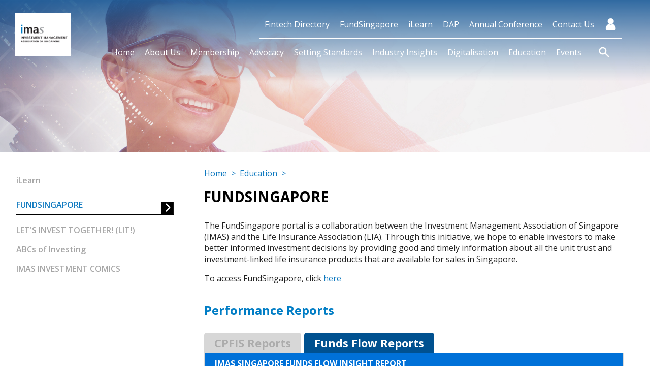

--- FILE ---
content_type: text/html; charset=UTF-8
request_url: https://imas.org.sg/education/fundsingapore/?type=2
body_size: 10044
content:



<!DOCTYPE html

	PUBLIC "-//W3C//DTD XHTML 1.0 Transitional//EN" "http://www.w3.org/TR/xhtml1/DTD/xhtml1-transitional.dtd">

<html xmlns="http://www.w3.org/1999/xhtml">



<head>

	<meta name="viewport" content="width=device-width, initial-scale=1, minimum-scale=1.0, maximum-scale=1.0" />

	<meta http-equiv="Content-Type" content="text/html; charset=utf-8" />

	<meta prefix="og: http://ogp.me/ns#" property="og:image"

		content="https://imas.org.sg/banner.jpg" />

	<meta name="format-detection" content="telephone=no">

	<title>Investment Management Association of Singapore</title>

	

	<base href="https://imas.org.sg/wp-content/themes/twentynineteen/">

		

	<link rel="Shortcut Icon" href="images/favicon.ico" type="image/x-icon" />

	<link rel="Bookmark" href="images/favicon.ico" type="image/x-icon" />

	<link rel="icon" href="images/favicon.ico" type="image/x-icon" />

	<link href="css/conferenceFont.css" rel="stylesheet" type="text/css" />

	<link href="css/iconfont.css" rel="stylesheet" type="text/css" />

	<link href="css/layout.css" rel="stylesheet" type="text/css" />

	<link href="css/nav.css" rel="stylesheet" type="text/css" />

	<link href="css/template.css" rel="stylesheet" type="text/css" />



	<link href="css/cont.css" rel="stylesheet" type="text/css" />

	

	

	<link href="https://fonts.googleapis.com/css?family=Philosopher:300i,400,600,700&display=swap" rel="stylesheet">



	  <title>FundSingapore &#8211; Investment Management Association of Singapore</title>
<meta name='robots' content='max-image-preview:large' />
<link rel='dns-prefetch' href='//s.w.org' />
<link rel="alternate" type="application/rss+xml" title="Investment Management Association of Singapore &raquo; Feed" href="https://imas.org.sg/feed/" />
<link rel="alternate" type="application/rss+xml" title="Investment Management Association of Singapore &raquo; Comments Feed" href="https://imas.org.sg/comments/feed/" />
		<script>
			window._wpemojiSettings = {"baseUrl":"https:\/\/s.w.org\/images\/core\/emoji\/13.1.0\/72x72\/","ext":".png","svgUrl":"https:\/\/s.w.org\/images\/core\/emoji\/13.1.0\/svg\/","svgExt":".svg","source":{"concatemoji":"https:\/\/imas.org.sg\/wp-includes\/js\/wp-emoji-release.min.js?ver=5.8"}};
			!function(e,a,t){var n,r,o,i=a.createElement("canvas"),p=i.getContext&&i.getContext("2d");function s(e,t){var a=String.fromCharCode;p.clearRect(0,0,i.width,i.height),p.fillText(a.apply(this,e),0,0);e=i.toDataURL();return p.clearRect(0,0,i.width,i.height),p.fillText(a.apply(this,t),0,0),e===i.toDataURL()}function c(e){var t=a.createElement("script");t.src=e,t.defer=t.type="text/javascript",a.getElementsByTagName("head")[0].appendChild(t)}for(o=Array("flag","emoji"),t.supports={everything:!0,everythingExceptFlag:!0},r=0;r<o.length;r++)t.supports[o[r]]=function(e){if(!p||!p.fillText)return!1;switch(p.textBaseline="top",p.font="600 32px Arial",e){case"flag":return s([127987,65039,8205,9895,65039],[127987,65039,8203,9895,65039])?!1:!s([55356,56826,55356,56819],[55356,56826,8203,55356,56819])&&!s([55356,57332,56128,56423,56128,56418,56128,56421,56128,56430,56128,56423,56128,56447],[55356,57332,8203,56128,56423,8203,56128,56418,8203,56128,56421,8203,56128,56430,8203,56128,56423,8203,56128,56447]);case"emoji":return!s([10084,65039,8205,55357,56613],[10084,65039,8203,55357,56613])}return!1}(o[r]),t.supports.everything=t.supports.everything&&t.supports[o[r]],"flag"!==o[r]&&(t.supports.everythingExceptFlag=t.supports.everythingExceptFlag&&t.supports[o[r]]);t.supports.everythingExceptFlag=t.supports.everythingExceptFlag&&!t.supports.flag,t.DOMReady=!1,t.readyCallback=function(){t.DOMReady=!0},t.supports.everything||(n=function(){t.readyCallback()},a.addEventListener?(a.addEventListener("DOMContentLoaded",n,!1),e.addEventListener("load",n,!1)):(e.attachEvent("onload",n),a.attachEvent("onreadystatechange",function(){"complete"===a.readyState&&t.readyCallback()})),(n=t.source||{}).concatemoji?c(n.concatemoji):n.wpemoji&&n.twemoji&&(c(n.twemoji),c(n.wpemoji)))}(window,document,window._wpemojiSettings);
		</script>
		<style>
img.wp-smiley,
img.emoji {
	display: inline !important;
	border: none !important;
	box-shadow: none !important;
	height: 1em !important;
	width: 1em !important;
	margin: 0 .07em !important;
	vertical-align: -0.1em !important;
	background: none !important;
	padding: 0 !important;
}
</style>
	<link rel='stylesheet' id='wp-block-library-css'  href='https://imas.org.sg/wp-includes/css/dist/block-library/style.min.css?ver=5.8' media='all' />
<style id='wp-block-library-theme-inline-css'>
#start-resizable-editor-section{display:none}.wp-block-audio figcaption{color:#555;font-size:13px;text-align:center}.is-dark-theme .wp-block-audio figcaption{color:hsla(0,0%,100%,.65)}.wp-block-code{font-family:Menlo,Consolas,monaco,monospace;color:#1e1e1e;padding:.8em 1em;border:1px solid #ddd;border-radius:4px}.wp-block-embed figcaption{color:#555;font-size:13px;text-align:center}.is-dark-theme .wp-block-embed figcaption{color:hsla(0,0%,100%,.65)}.blocks-gallery-caption{color:#555;font-size:13px;text-align:center}.is-dark-theme .blocks-gallery-caption{color:hsla(0,0%,100%,.65)}.wp-block-image figcaption{color:#555;font-size:13px;text-align:center}.is-dark-theme .wp-block-image figcaption{color:hsla(0,0%,100%,.65)}.wp-block-pullquote{border-top:4px solid;border-bottom:4px solid;margin-bottom:1.75em;color:currentColor}.wp-block-pullquote__citation,.wp-block-pullquote cite,.wp-block-pullquote footer{color:currentColor;text-transform:uppercase;font-size:.8125em;font-style:normal}.wp-block-quote{border-left:.25em solid;margin:0 0 1.75em;padding-left:1em}.wp-block-quote cite,.wp-block-quote footer{color:currentColor;font-size:.8125em;position:relative;font-style:normal}.wp-block-quote.has-text-align-right{border-left:none;border-right:.25em solid;padding-left:0;padding-right:1em}.wp-block-quote.has-text-align-center{border:none;padding-left:0}.wp-block-quote.is-large,.wp-block-quote.is-style-large{border:none}.wp-block-search .wp-block-search__label{font-weight:700}.wp-block-group.has-background{padding:1.25em 2.375em;margin-top:0;margin-bottom:0}.wp-block-separator{border:none;border-bottom:2px solid;margin-left:auto;margin-right:auto;opacity:.4}.wp-block-separator:not(.is-style-wide):not(.is-style-dots){width:100px}.wp-block-separator.has-background:not(.is-style-dots){border-bottom:none;height:1px}.wp-block-separator.has-background:not(.is-style-wide):not(.is-style-dots){height:2px}.wp-block-table thead{border-bottom:3px solid}.wp-block-table tfoot{border-top:3px solid}.wp-block-table td,.wp-block-table th{padding:.5em;border:1px solid;word-break:normal}.wp-block-table figcaption{color:#555;font-size:13px;text-align:center}.is-dark-theme .wp-block-table figcaption{color:hsla(0,0%,100%,.65)}.wp-block-video figcaption{color:#555;font-size:13px;text-align:center}.is-dark-theme .wp-block-video figcaption{color:hsla(0,0%,100%,.65)}.wp-block-template-part.has-background{padding:1.25em 2.375em;margin-top:0;margin-bottom:0}#end-resizable-editor-section{display:none}
</style>
<link rel='stylesheet' id='wplightbox-css-css'  href='https://imas.org.sg/wp-content/plugins/wplightbox/wplightbox.css?ver=5.8' media='all' />
<link rel='stylesheet' id='twentynineteen-style-css'  href='https://imas.org.sg/wp-content/themes/twentynineteen/style.css?ver=5.8' media='all' />
<link rel='stylesheet' id='elementor-icons-css'  href='https://imas.org.sg/wp-content/plugins/elementor/assets/lib/eicons/css/elementor-icons.min.css?ver=5.9.1' media='all' />
<link rel='stylesheet' id='elementor-animations-css'  href='https://imas.org.sg/wp-content/plugins/elementor/assets/lib/animations/animations.min.css?ver=3.0.15' media='all' />
<link rel='stylesheet' id='elementor-frontend-legacy-css'  href='https://imas.org.sg/wp-content/plugins/elementor/assets/css/frontend-legacy.min.css?ver=3.0.15' media='all' />
<link rel='stylesheet' id='elementor-frontend-css'  href='https://imas.org.sg/wp-content/plugins/elementor/assets/css/frontend.min.css?ver=3.0.15' media='all' />
<link rel='stylesheet' id='elementor-post-7-css'  href='https://imas.org.sg/wp-content/uploads/elementor/css/post-7.css?ver=1627629370' media='all' />
<link rel='stylesheet' id='elementor-post-514-css'  href='https://imas.org.sg/wp-content/uploads/elementor/css/post-514.css?ver=1647486765' media='all' />
<link rel='stylesheet' id='google-fonts-1-css'  href='https://fonts.googleapis.com/css?family=Open+Sans%3A100%2C100italic%2C200%2C200italic%2C300%2C300italic%2C400%2C400italic%2C500%2C500italic%2C600%2C600italic%2C700%2C700italic%2C800%2C800italic%2C900%2C900italic&#038;ver=5.8' media='all' />
<link rel="https://api.w.org/" href="https://imas.org.sg/wp-json/" /><link rel="alternate" type="application/json" href="https://imas.org.sg/wp-json/wp/v2/pages/514" /><link rel="EditURI" type="application/rsd+xml" title="RSD" href="https://imas.org.sg/xmlrpc.php?rsd" />
<link rel="wlwmanifest" type="application/wlwmanifest+xml" href="https://imas.org.sg/wp-includes/wlwmanifest.xml" /> 
<meta name="generator" content="WordPress 5.8" />
<link rel="canonical" href="https://imas.org.sg/education/fundsingapore/" />
<link rel='shortlink' href='https://imas.org.sg/?p=514' />
<link rel="alternate" type="application/json+oembed" href="https://imas.org.sg/wp-json/oembed/1.0/embed?url=https%3A%2F%2Fimas.org.sg%2Feducation%2Ffundsingapore%2F" />
<link rel="alternate" type="text/xml+oembed" href="https://imas.org.sg/wp-json/oembed/1.0/embed?url=https%3A%2F%2Fimas.org.sg%2Feducation%2Ffundsingapore%2F&#038;format=xml" />
<style>.recentcomments a{display:inline !important;padding:0 !important;margin:0 !important;}</style>
<!-- Google tag (gtag.js) -->
<script async src="https://www.googletagmanager.com/gtag/js?id=G-K2Z4S257B4"></script>
<script>
  window.dataLayer = window.dataLayer || [];
  function gtag(){dataLayer.push(arguments);}
  gtag('js', new Date());

  gtag('config', 'G-K2Z4S257B4');
</script>




<script>

function prompt_login()
{
	var x;
        var r = confirm("Kindly login to access the file");
        if (r == true) {
            window.location.href = "https://imas.org.sg/login";
        }
        else {
        }	
}

</script>
</head>



<body class="subPage">



		<div id="topBar">
		<div class="wideContainer">
			<div id="btnMenu" class="showMobile btnMenu">
				<span class="icon icon-menu"></span>
				<span class="icon icon-close"></span>
			</div>
			<a href="https://imas.org.sg" class="logo"><img src="images/logo.png" /></a>
			<div class="navbarWrap">
				<div class="navbar top">
					<ul>
					   												<li><a href="https://imas.org.sg/fintech-directory" target="" >Fintech Directory</a>
						
												
												
						
												</li>
																		<li><a href="http://www.fundsingapore.com/" target="_blank" >FundSingapore</a>
						
												
												
						
												</li>
																		<li><a href="https://imas.org.sg/ilearn/" target="_blank" >iLearn</a>
						
												
												
						
												</li>
																		<li><a href="https://imasdap.com/" target="_blank" >DAP</a>
						
												
												
						
												</li>
																		<li><a href="https://imas.org.sg/imasconference2026/" target="_blank" >Annual Conference</a>
						
													<ul>
												
											   					   					   
						<li><a href="https://imas.org.sg/imasconference2026/" class="icon icon-arrow-right" target="" >IMAS Investment Conference & Masterclass 2026</a></li>
											   					   
						<li><a href="https://imas.org.sg/imasconference2025" class="icon icon-arrow-right" target="_blank" onClick="select_div('f11');">IMAS Investment Conference & Masterclass 2025</a></li>
											   					   
						<li><a href="https://imas.org.sg/imasdigitalsummit2022/" class="icon icon-arrow-right" target="_blank" >IMAS Digital Summit</a></li>
																		
						
													</ul>
												</li>
																		<li><a href="https://imas.org.sg/contact-us/" target="" >Contact Us</a>
						
												
												
						
												</li>
												<li class="dropdownWhit1e">
							<a href="https://imas.org.sg/profile/"><img src="images/icon.png" width="25" style="margin-top: 10px;"></a>
												</li>
					</ul>
				</div>
				
				<div class="navbar btm">
					<ul>
												<li><a href="https://imas.org.sg/" target="">Home</a>
													
												
						
												</li>						
												<li><a href="https://imas.org.sg/about-imas/about/" target="">About Us</a>
														<ul>
												
											   						<li><a href="https://imas.org.sg/about-imas/about/" class="icon icon-arrow-right" target="">About IMAS</a></li>
												<li><a href="https://imas.org.sg/about-imas/executive-committee/" class="icon icon-arrow-right" target="">Executive Committee</a></li>
												<li><a href="https://imas.org.sg/about-imas/committees/" class="icon icon-arrow-right" target="">Committees</a></li>
												<li><a href="https://imas.org.sg/about-imas/the-team/" class="icon icon-arrow-right" target="">The Team</a></li>
												<li><a href="https://imas.org.sg/about-imas/annual-report/" class="icon icon-arrow-right" target="">Annual Report</a></li>
												<li><a href="https://imas.org.sg/about-imas/media-centre/" class="icon icon-arrow-right" target="">Media Centre</a></li>
												<li><a href="https://imas.org.sg/about-imas/careers/" class="icon icon-arrow-right" target="">Careers</a></li>
																		
						
													</ul>
												</li>						
												<li class="dropdownTwoColumn alignLeft"><a href="https://imas.org.sg/membership/join-imas/">Membership</a>
							<ul class="panelWrap">
								<div class="panelLeft">								
					   													<li><a href="https://imas.org.sg/membership/join-imas/" class="icon icon-arrow-right" target="">Join IMAS</a></li>
																		<li><a href="https://imas.org.sg/membership/members-list/" class="icon icon-arrow-right" target="">Members List</a></li>
																		<li><a href="https://imas.org.sg/membership/members-privileges/" class="icon icon-arrow-right" target="">Members Privileges</a></li>
																	</div>
								<div class="panelRight">
								
					   													<li><a href="https://imas.org.sg/members-directory/index.php/main/membership_directory" class="icon icon-lock" target="">Membership Directory</a></li>
																		<li><a href="https://imas.org.sg/membership/committees-and-working-groups/" class="icon" target="">Committees and Working Groups</a></li>
																		
								</div>
							</ul>
						</li>
												<li><a href="https://imas.org.sg/advocacy/" target="">Advocacy</a>
														<ul class="">
												
											   					   						<li><a href="https://imas.org.sg/advocacy/environmental-social-and-governance-esg/" class="icon icon-arrow-right" target="">Environmental, Social and Governance (ESG)</a></li>
											   						<li><a href="https://imas.org.sg/advocacy/the-climate-handbook/" class="icon icon-arrow-right" target="">The Climate Handbook</a></li>
											   						<li><a href="https://imas.org.sg/advocacy/consultation-responses/" class="icon icon-arrow-right" target="">Consultation Responses</a></li>
											   						<li><a href="https://imas.org.sg/advocacy/cross-industry-participation/" class="icon icon-arrow-right" target="">Cross-Industry Participation</a></li>
																	
						
													</ul>
												</li>						
												<li><a href="https://imas.org.sg/setting-standards/" target="">Setting Standards</a>
														<ul class="">
												
											   					   						<li><a href="https://imas.org.sg/setting-standards/industry-guidelines/" class="icon icon-arrow-right" target="">Industry Guidelines</a></li>
											   						<li><a href="https://imas.org.sg/setting-standards/imas-code-of-ethics/" class="icon icon-arrow-right" target="">IMAS Code of Ethics and Standards of Professional Conduct</a></li>
											   						<li><a href="https://imas.org.sg/setting-standards/gips/" class="icon icon-arrow-right" target="">Global Investment Performance Standards (GIPS)</a></li>
																	
						
													</ul>
												</li>						
												<li><a href="https://imas.org.sg/industry-insights/" target="">Industry Insights</a>
														<ul class="">
												
											   					   						<li><a href="https://imas.org.sg/industry-insights/imas-newsletter/" class="icon icon-arrow-right" target="">IMAS Newsletter</a></li>
											   						<li><a href="https://imas.org.sg/industry-insights/imas-investment-managers-outlook-survey/" class="icon icon-arrow-right" target="">Investment Managers’ Outlook Survey Findings</a></li>
											   						<li><a href="https://imas.org.sg/industry-insights/members-publications/" class="icon icon-arrow-right" target="">Members’ and Industry’s Publications</a></li>
																	
						
													</ul>
												</li>						
												<li><a href="https://imas.org.sg/digitisation/digitisation/" target="">Digitalisation</a>
														<ul class="">
												
											   					   						<li><a href="https://imas.org.sg/digitisation/blockchain-tokenisation/" class="icon icon-arrow-right" target="">Blockchain & Tokenisation</a></li>
											   						<li><a href="https://imas.org.sg/fintech-directory/" class="icon icon-arrow-right" target="">Fintech Directory</a></li>
											   						<li><a href="https://imas.org.sg/imasdigitalsummit2022/" class="icon icon-arrow-right" target="_blank">Digital Summit</a></li>
											   						<li><a href="https://imas.org.sg/digitisation/dap/" class="icon icon-arrow-right" target="">Digital Accelerator Programme (DAP)</a></li>
											   						<li><a href="https://imas.org.sg/digitisation/fintech-jam/" class="icon icon-arrow-right" target="">Fintech Jam</a></li>
																	
						
													</ul>
												</li>						
												<li><a href="https://imas.org.sg/education/" target="">Education</a>
														<ul class="">
												
											   					   						<li><a href="https://imas.org.sg/ilearn/" class="icon icon-arrow-right" target="_blank">iLearn</a></li>
											   						<li><a href="https://imas.org.sg/education/fundsingapore/" class="icon icon-arrow-right" target="">FundSingapore</a></li>
											   						<li><a href="https://imas.org.sg/education/lets-invest-together-lit/" class="icon icon-arrow-right" target="">Let’s Invest Together! (LIT!)</a></li>
											   						<li><a href="https://imas.org.sg/education/abcs-of-investing/" class="icon icon-arrow-right" target="">ABCs of Investing</a></li>
											   						<li><a href="https://imas.org.sg/education/imas-investment-comics/" class="icon icon-arrow-right" target="">IMAS Investment Comics</a></li>
																	
						
													</ul>
												</li>						
												<li><a href="https://imas.org.sg/events/events/" target="">Events</a>
														<ul class="">
												
											   					   						<li><a href="https://imas.org.sg/events/networking/" class="icon icon-arrow-right" target="">Network</a></li>
											   						<li><a href="https://imas.org.sg/events/regulatory-roundtable/" class="icon icon-arrow-right" target="">Regulatory <br>Roundtable</a></li>
											   						<li><a href="https://imas.org.sg/events/regulatory-legal-roundup-forum/" class="icon icon-arrow-right" target="">Regulatory/Legal <br>Roundup Forum</a></li>
											   						<li><a href="https://imas.org.sg/events/sponsorship/" class="icon icon-arrow-right" target="">Sponsorship <br>Opportunity</a></li>
											   						<li><a href="https://imas.org.sg/events/affiliates-partners/" class="icon icon-arrow-right" target="">Affiliates &#038; partners</a></li>
																	
						
													</ul>
												</li>						
												
						<li class="dropdownWhite1">
							<a href="#" class="btnIcon" onClick="return false;"><img src="images/search.png" class="search_btn"></a>
							<ul>
								<form name="searchbox" id="searchbox" action="https://imas.org.sg" method="get">
								<div class="form-search">
									<input type="text" name="s"><a href="#" onClick="document.searchbox.submit();return false;" class="btnCube btnBlue btnSmall"><i
											class=" icon-arrow-right"></i></a>
								</div>
								</form>
							</ul>
						</li>
					</ul>
				</div>
			</div>
	
		</div>
	</div>


	<div class="subBanner" style="background-image: url(https://imas.org.sg/wp-content/uploads/2021/07/events-banner-2.jpg);">

		<div class="bannerShadow"></div>

		<div class="wideContainer">

			<div class="container">

				<div class="content">

					<h3>

						FundSingapore
					</h3>

				</div>

			</div>

		</div>

	</div>



	<div class="subPageWrap">

		<div class="subPageColumnWrap container">

			<div class="column left">

	

				<ul class="sideList">
		<!--<li class=""><a href="https://imas.org.sg/education/">Education</a></li>-->
						<li class=""><a class="nocap" href="https://imas.org.sg/education/ilearn/" target="_blank">iLearn</a></li>
				<li class="active"><a class="" href="https://imas.org.sg/education/fundsingapore/" target="">FundSingapore</a></li>
				<li class=""><a class="" href="https://imas.org.sg/education/lets-invest-together-lit/" target="">Let's Invest Together! (LIT!)</a></li>
				<li class=""><a class="nocap" href="https://imas.org.sg/education/abcs-of-investing/" target="">ABCs of Investing</a></li>
				<li class=""><a class="" href="https://imas.org.sg/education/imas-investment-comics/" target="">IMAS Investment Comics</a></li>
		</ul>
			</div>

			<div class="column main">

				<div class="column center">

					<div class="breadcrumb"><a href="https://imas.org.sg">Home</a> > <a href="https://imas.org.sg/education/">Education</a> ></div>

					<h2 class="ptitle ">FundSingapore</h2>					

					<div class="page-cont">

						

               
<div data-elementor-type="wp-page" data-elementor-id="514" class="elementor elementor-514" data-elementor-settings="[]">
<div class="elementor-inner">
<div class="elementor-section-wrap">
<section class="elementor-section elementor-top-section elementor-element elementor-element-f23232a elementor-section-boxed elementor-section-height-default elementor-section-height-default" data-id="f23232a" data-element_type="section">
<div class="elementor-container elementor-column-gap-default">
<div class="elementor-row">
<div class="elementor-column elementor-col-100 elementor-top-column elementor-element elementor-element-a561d04" data-id="a561d04" data-element_type="column">
<div class="elementor-column-wrap elementor-element-populated">
<div class="elementor-widget-wrap">
<div class="elementor-element elementor-element-8c5fc5b elementor-widget elementor-widget-text-editor" data-id="8c5fc5b" data-element_type="widget" data-widget_type="text-editor.default">
<div class="elementor-widget-container">
<div class="elementor-text-editor elementor-clearfix">
<p>The FundSingapore portal is a collaboration between the Investment Management Association of Singapore (IMAS) and the Life Insurance Association (LIA). Through this initiative, we hope to enable investors to make better informed investment decisions by providing good and timely information about all the unit trust and investment-linked life insurance products that are available for sales in Singapore.</p>
<p>To access FundSingapore, click <a href="http://www.fundsingapore.com/" target="_blank" rel="noopener">here</a> </p>
</div></div>
</p></div>
</p></div>
</p></div>
</p></div>
</p></div>
</p></div>
</section>
<section class="elementor-section elementor-top-section elementor-element elementor-element-7f9cf6b elementor-section-boxed elementor-section-height-default elementor-section-height-default" data-id="7f9cf6b" data-element_type="section">
<div class="elementor-container elementor-column-gap-default">
<div class="elementor-row">
<div class="elementor-column elementor-col-100 elementor-top-column elementor-element elementor-element-081aadf" data-id="081aadf" data-element_type="column">
<div class="elementor-column-wrap elementor-element-populated">
<div class="elementor-widget-wrap">
<div class="elementor-element elementor-element-a66b3ba elementor-widget elementor-widget-shortcode" data-id="a66b3ba" data-element_type="widget" data-widget_type="shortcode.default">
<div class="elementor-widget-container">
<div class="elementor-shortcode"></div>
</p></div>
</p></div>
</p></div>
</p></div>
</p></div>
</p></div>
</p></div>
</section>
<section class="elementor-section elementor-top-section elementor-element elementor-element-ec03046 elementor-section-boxed elementor-section-height-default elementor-section-height-default" data-id="ec03046" data-element_type="section">
<div class="elementor-container elementor-column-gap-default">
<div class="elementor-row">
<div class="elementor-column elementor-col-100 elementor-top-column elementor-element elementor-element-3c340a1" data-id="3c340a1" data-element_type="column">
<div class="elementor-column-wrap elementor-element-populated">
<div class="elementor-widget-wrap">
<div class="elementor-element elementor-element-811340a elementor-widget elementor-widget-shortcode" data-id="811340a" data-element_type="widget" data-widget_type="shortcode.default">
<div class="elementor-widget-container">
<div class="pageCont">
<h1>Performance Reports</h1>
<div class="pageTab"> <a href="/education/fundsingapore/" class="tab">CPFIS Reports</a> <span class="tab active">Funds Flow Reports</span> </div>
<div class="showMoreContainer showMoreGrey">
<div class="showMoreCont">
<div class="showMoreContInner">
<table border="0" cellspacing="0" cellpadding="0" class="tblReport">
<thead>
<tr>
<th colspan="8">IMAS Singapore Funds Flow Insight Report</th>
</tr>
</thead>
<tbody>
<tr>
<td class="col1 graybg">&nbsp;</td>
<td class="col2 graybg">Quarter 1</td>
<td class="col2 graybg">Quarter 2</td>
<td class="col2 graybg">Quarter 3</td>
<td class="col2 graybg">Quarter 4</td>
</tr>
<tr>
<td class="graybg">2025</td>
<td><a href="https://imas.org.sg/wp-content/uploads/2025/06/IMAS-Flow-Report-for-Q1_2025_Final.pdf">View</a></td>
<td><a href="https://imas.org.sg/wp-content/uploads/2025/06/IMAS-Fund-Flow-Q2-2025_Final.pdf">View</a></td>
<td><a href="https://imas.org.sg/wp-content/uploads/2025/06/IMAS-Fund-Flow-Q3-2025_Final.pdf">View</a></td>
<td>-</td>
</tr>
<tr>
<td class="graybg">2024</td>
<td><a href="https://imas.org.sg/wp-content/uploads/2024/06/IMAS-Flow-Report-for-Q1-2024_FINAL.pdf">View</a></td>
<td><a href="https://imas.org.sg/wp-content/uploads/2024/06/IMAS-Flow-Report-for-Q2-2024_Final.pdf">View</a></td>
<td><a href="https://imas.org.sg/wp-content/uploads/2024/06/IMAS-Flow-Report-for-Q3_2024_Final.pdf">View</a></td>
<td><a href="https://imas.org.sg/wp-content/uploads/2024/06/IMAS-Flow-Report-for-Q4_2024_Final.docx.pdf">View</a></td>
</tr>
<tr>
<td class="graybg">2023</td>
<td><a href="https://imas.org.sg/wp-content/uploads/2023/05/IMAS_FundFlows_Report-Q1-Final.pdf">View</a></td>
<td><a href="https://imas.org.sg/wp-content/uploads/2023/05/IMAS_FundFlows_Report-Q2-2023_Final.pdf">View</a></td>
<td><a href="https://imas.org.sg/wp-content/uploads/2023/05/IMAS-Flow-Report-for-Q3-2023_Final2.pdf">View</a></td>
<td><a href="https://imas.org.sg/wp-content/uploads/2023/05/IMAS-Flow-Report-for-Q4-2023_Final.pdf">View</a></td>
</tr>
<tr>
<td class="graybg">2022</td>
<td><a href="https://imas.org.sg/wp-content/uploads/2022/05/IMAS_FundFlows_Q12022_Final-1.pdf">View</a></td>
<td><a href="https://imas.org.sg/wp-content/uploads/2022/05/IMAS_FundFlows_Report_Q2-2022_FINAL.pdf">View</a></td>
<td><a href="https://imas.org.sg/wp-content/uploads/2022/05/IMAS_Fund_Flow_Report_Q3_2022_Final_v2.pdf">View</a></td>
<td><a href="https://imas.org.sg/wp-content/uploads/2022/05/IMAS_FundFlows_Report-Q4-Final-Revised.pdf">View</a></td>
</tr>
<tr>
<td class="graybg">2021</td>
<td><a href="https://imas.org.sg/wp-content/uploads/2021/10/IMAS-Lipper-Fund-Flows-Survey_Singapore_1Q2021.pdf">View</a></td>
<td><a href="https://imas.org.sg/wp-content/uploads/2021/10/IMAS-Flow-Report-for-Q2-2021.pdf">View</a></td>
<td><a href="https://imas.org.sg/wp-content/uploads/2021/10/IMAS-Flow-Report-for-Q3-2021.pdf">View</a></td>
<td><a href="https://imas.org.sg/wp-content/uploads/2021/10/IMAS-Flow-Report-for-Q4-2021.pdf">View</a></td>
</tr>
<tr>
<td class="graybg">2020</td>
<td><a href="https://www.imas.org.sg/public/media/2020/10/09/1899_IMAS-Lipper_Fund_Flows_Survey_Singapore_1Q2020_revised.pdf">View</a></td>
<td><a href="https://www.imas.org.sg/public/media/2020/10/09/1900_IMAS-Lipper_Fund_Flows_Survey_Singapore_2Q2020_revised.pdf">View</a></td>
<td><a href="https://www.imas.org.sg/public/media/2021/06/08/1992_IMAS-Lipper_Fund_Flows_Survey_Singapore_3Q2020.pdf">View</a></td>
<td><a href="https://www.imas.org.sg/public/media/2021/06/21/1996_IMAS-Lipper_Fund_Flows_Survey_Singapore_4Q2020.pdf">View</a></td>
</tr>
<tr>
<td class="graybg">2019</td>
<td><a href="https://www.imas.org.sg/public/media/2020/10/09/1901_IMAS-Lipper_Fund_Flows_Survey_Singapore_1Q2019_revised.pdf">View</a></td>
<td><a href="https://www.imas.org.sg/public/media/2020/10/09/1896_IMAS-Lipper_Fund_Flows_Survey_Singapore_2Q2019_revised.pdf">View</a></td>
<td><a href="https://www.imas.org.sg/public/media/2020/10/09/1897_IMAS-Lipper_Fund_Flows_Survey_Singapore_3Q2019_revised.pdf">View</a></td>
<td><a href="https://www.imas.org.sg/public/media/2020/10/09/1898_IMAS-Lipper_Fund_Flows_Survey_Singapore_4Q2019_revised.pdf">View</a></td>
</tr>
<tr>
<td class="graybg">2018</td>
<td><a href="https://www.imas.org.sg/public/media/2018/06/04/1594_IMAS-Lipper_Fund_Flows_Survey_Singapore_Q1_2018.pdf">View</a></td>
<td><a href="https://www.imas.org.sg/public/media/2018/09/13/1613_IMAS-Lipper_Fund_Flows_Survey_Singapore_2Q2018.pdf">View</a></td>
<td><a href="https://www.imas.org.sg/public/media/2019/07/16/1658_IMAS-Lipper_Fund_Flows_Survey_Singapore_3Q2018.pdf">View</a></td>
<td><a href="https://www.imas.org.sg/public/media/2019/07/16/1657_IMAS-Lipper_Fund_Flows_Survey_Singapore_4Q2018.pdf">View</a></td>
</tr>
<tr>
<td class="graybg">2017</td>
<td><a href="https://www.imas.org.sg/public/media/2017/05/24/1348_IMAS-Lipper_Fund_Flows_Survey_Singapore_Q1_2017.pdf">View</a></td>
<td><a href="https://www.imas.org.sg/public/media/2017/08/31/1378_IMAS-Lipper_Fund_Flows_Survey_Singapore_2Q2017.pdf">View</a></td>
<td><a href="https://www.imas.org.sg/public/media/2018/03/01/1450_IMAS-Lipper_Fund_Flows_Survey_Singapore_Q3_2017.pdf">View</a></td>
<td><a href="https://www.imas.org.sg/public/media/2018/03/05/1457_IMAS-Lipper_Fund_Flows_Survey_Singapore_Q4_2017.pdf">View</a></td>
</tr>
<tr>
<td class="graybg">2016</td>
<td><a href="https://www.imas.org.sg/uploads/report/2016/05/23/1071_IMAS-Lipper_Fund_Flows_Survey_Singapore_1Q2016.pdf">View</a></td>
<td><a href="https://www.imas.org.sg/uploads/report/2016/08/19/1094_IMAS-Lipper_Fund_Flows_Survey_Singapore_2Q2016.pdf">View</a></td>
<td><a href="https://www.imas.org.sg/public/media/2016/11/22/1177_20161121_IMAS-Lipper_Fund_Flows_Survey_Singapore_3Q2016.pdf">View</a></td>
<td><a href="https://www.imas.org.sg/public/media/2017/02/28/1209_IMAS-Lipper_Fund_Flows_Survey_Singapore_4Q2016.pdf">View</a></td>
</tr>
<tr>
<td class="graybg">2015</td>
<td><a href="https://www.imas.org.sg/uploads/report/2015/06/11/974_2015_Q1_-_Lipper-IMAS_Singapore_Fund_Flows_Insight_Report.pdf">View</a></td>
<td><a href="https://www.imas.org.sg/uploads/report/2015/08/14/983_IMAS-Lipper_Fund_Flows_Survey_Singapore_2Q2015.pdf">View</a></td>
<td><a href="https://www.imas.org.sg/uploads/report/2015/11/11/1010_IMAS-Lipper_Fund_Flows_Survey_Singapore_3Q2015.pdf">View</a></td>
<td><a href="https://www.imas.org.sg/uploads/report/2016/02/16/1036_IMAS-Lipper_Fund_Flows_Survey_Singapore_2015_Q4.pdf">View</a></td>
</tr>
<tr>
<td class="graybg">2014</td>
<td><a href="https://www.imas.org.sg/uploads/report/2014/05/19/835_2014_Q1_-_Lipper-IMAS_Singapore_Fund_Flows_Insight_Report.pdf">View</a></td>
<td><a href="https://www.imas.org.sg/uploads/report/2014/08/13/876_2014_Q2_-_Lipper-IMAS_Singapore_Fund_Flows_Insight_Report.pdf">View</a></td>
<td><a href="https://www.imas.org.sg/uploads/report/2014/11/19/914_2014_Q3_-_Lipper-IMAS_Singapore_Fund_Flows_Insight_Report.pdf">View</a></td>
<td><a href="https://www.imas.org.sg/uploads/report/2015/02/17/929_2014_Q4_-_Lipper-IMAS_Singapore_Fund_Flows_Insight_Report.pdf">View</a></td>
</tr>
<tr>
<td class="graybg">2013</td>
<td><a href="https://www.imas.org.sg/uploads/report/2013/05/14/742_2013_Q1_-_Lipper-IMAS_Singapore_Fund_Flows_Insight_Report.pdf">View</a></td>
<td><a href="https://www.imas.org.sg/uploads/report/2013/08/07/767_2013_Q2_-_Lipper-IMAS_Singapore_Fund_Flows_Insight_Report.pdf">View</a></td>
<td><a href="https://www.imas.org.sg/uploads/report/2013/11/27/798_2013_Q3_-_Lipper-IMAS_Singapore_Fund_Flows_Insight_Report.pdf">View</a></td>
<td><a href="https://www.imas.org.sg/uploads/report/2014/02/24/818_2013_Q4_-_Lipper-IMAS_Singapore_Fund_Flows_Insight_Report.pdf">View</a></td>
</tr>
<tr>
<td class="graybg">2012</td>
<td><a href="https://www.imas.org.sg/uploads/report/2012/10/29/297_2012_Q1_-_Lipper-IMAS_Singapore_Fund_Flows_Insight_Report.pdf">View</a></td>
<td><a href="https://www.imas.org.sg/uploads/report/2012/10/29/298_2012_Q2_-_Lipper-IMAS_Singapore_Fund_Flows_Insight_Report.pdf">View</a></td>
<td><a href="https://www.imas.org.sg/uploads/report/2012/11/16/678_2012_Q3_-_Lipper-IMAS_Singapore_Fund_Flows_Insight_Report.pdf">View</a></td>
<td><a href="https://www.imas.org.sg/uploads/report/2013/02/18/720_2012_Q4_-_Lipper-IMAS_Singapore_Fund_Flows_Insight_Report.pdf">View</a></td>
</tr>
<tr>
<td class="graybg">2011</td>
<td><a href="https://www.imas.org.sg/uploads/report/2012/10/29/299_2011_Q1_-_Lipper-IMAS_Singapore_Fund_Flows_Insight_Report.pdf">View</a></td>
<td><a href="https://www.imas.org.sg/uploads/report/2012/10/29/300_2011_Q2_-_Lipper-IMAS_Singapore_Fund_Flows_Insight_Report.pdf">View</a></td>
<td><a href="https://www.imas.org.sg/uploads/report/2012/10/29/301_2011_Q3_-_Lipper-IMAS_Singapore_Fund_Flows_Insight_Report.pdf">View</a></td>
<td><a href="https://www.imas.org.sg/uploads/report/2012/10/29/302_2011_Q4_-_Lipper-IMAS_Singapore_Fund_Flows_Insight_Report.pdf">View</a></td>
</tr>
<tr>
<td class="graybg">2010</td>
<td><a href="https://www.imas.org.sg/uploads/report/2012/10/29/303_2010_Q1_-_Lipper-IMAS_Singapore_Fund_Flows_Insight_Report.pdf">View</a></td>
<td><a href="https://www.imas.org.sg/uploads/report/2012/10/29/304_2010_Q2_-_Lipper-IMAS_Singapore_Fund_Flows_Insight_Report.pdf">View</a></td>
<td><a href="https://www.imas.org.sg/uploads/report/2012/10/29/305_2010_Q3_-_Lipper-IMAS_Singapore_Fund_Flows_Insight_Report.pdf">View</a></td>
<td><a href="https://www.imas.org.sg/uploads/report/2012/10/29/306_2010_Q4_-_Lipper-IMAS_Singapore_Fund_Flows_Insight_Report.pdf">View</a></td>
</tr>
<tr>
<td class="graybg">2009</td>
<td><a href="https://www.imas.org.sg/uploads/report/2012/10/29/307_2009_Q1_-_Lipper-IMAS_Singapore_Fund_Flows_Insight_Report.pdf">View</a></td>
<td><a href="https://www.imas.org.sg/uploads/report/2012/10/29/308_2009_Q2_-_Lipper-IMAS_Singapore_Fund_Flows_Insight_Report.pdf">View</a></td>
<td><a href="https://www.imas.org.sg/uploads/report/2012/10/29/309_2009_Q3_-_Lipper-IMAS_Singapore_Fund_Flows_Insight_Report.pdf">View</a></td>
<td><a href="https://www.imas.org.sg/uploads/report/2012/10/29/310_2009_Q4_-_Lipper-IMAS_Singapore_Fund_Flows_Insight_Report.pdf">View</a></td>
</tr>
<tr>
<td class="graybg">2008</td>
<td><a href="https://www.imas.org.sg/uploads/report/2012/10/29/311_2008_Q1_-_Lipper-IMAS_Singapore_Fund_Flows_Insight_Report.pdf">View</a></td>
<td><a href="https://www.imas.org.sg/uploads/report/2012/10/29/312_2008_Q2_-_Lipper-IMAS_Singapore_Fund_Flows_Insight_Report.pdf">View</a></td>
<td><a href="https://www.imas.org.sg/uploads/report/2012/10/29/313_2008_Q3_-_Lipper-IMAS_Singapore_Fund_Flows_Insight_Report.pdf">View</a></td>
<td><a href="https://www.imas.org.sg/uploads/report/2012/10/29/314_2008_Q4_-_Lipper-IMAS_Singapore_Fund_Flows_Insight_Report.pdf">View</a></td>
</tr>
<tr>
<td class="graybg">2007</td>
<td><a href="https://www.imas.org.sg/uploads/report/2012/10/29/315_2007_Q1_-_Lipper-IMAS_Singapore_Fund_Flows_Insight_Report.pdf">View</a></td>
<td><a href="https://www.imas.org.sg/uploads/report/2012/10/29/316_2007_Q2_-_Lipper-IMAS_Singapore_Fund_Flows_Insight_Report.pdf">View</a></td>
<td><a href="https://www.imas.org.sg/uploads/report/2012/10/29/317_2007_Q3_-_Lipper-IMAS_Singapore_Fund_Flows_Insight_Report.pdf">View</a></td>
<td><a href="https://www.imas.org.sg/uploads/report/2012/10/29/318_2007_Q4_-_Lipper-IMAS_Singapore_Fund_Flows_Insight_Report.pdf">View</a></td>
</tr>
<tr>
<td class="graybg">2006</td>
<td><a href="https://www.imas.org.sg/uploads/report/2012/10/29/319_2006_Q1_-_Lipper-IMAS_Singapore_Fund_Flows_Insight_Report.pdf">View</a></td>
<td><a href="https://www.imas.org.sg/uploads/report/2012/10/29/320_2006_Q2_-_Lipper-IMAS_Singapore_Fund_Flows_Insight_Report.pdf">View</a></td>
<td><a href="https://www.imas.org.sg/uploads/report/2012/10/29/321_2006_Q3_-_Lipper-IMAS_Singapore_Fund_Flows_Insight_Report.pdf">View</a></td>
<td><a href="https://www.imas.org.sg/uploads/report/2012/10/29/322_2006_Q4_-_Lipper-IMAS_Singapore_Fund_Flows_Insight_Report.pdf">View</a></td>
</tr>
<tr>
<td class="graybg">2005</td>
<td></td>
<td></td>
<td><a href="https://www.imas.org.sg/uploads/report/2012/10/29/323_2005_Q3_-_Lipper-IMAS_Singapore_Fund_Flows_Insight_Report.pdf">View</a></td>
<td><a href="https://www.imas.org.sg/uploads/report/2012/10/29/324_2005_Q4_-_Lipper-IMAS_Singapore_Fund_Flows_Insight_Report.pdf">View</a></td>
</tr>
</tbody>
</table></div>
</p></div>
<div class="btnShowMore"> <span class="stateMore">VIEW MORE REPORTS <i class="icon icon-showMore"></i></span> <span class="stateLess">VIEW LESS REPORTS <i class="icon icon-hideMore"></i></span> </div>
</p></div>
</div>
<div class="elementor-shortcode"></div>
</p></div>
</p></div>
</p></div>
</p></div>
</p></div>
</p></div>
</p></div>
</section>
<section class="elementor-section elementor-top-section elementor-element elementor-element-88e57f9 elementor-section-boxed elementor-section-height-default elementor-section-height-default" data-id="88e57f9" data-element_type="section">
<div class="elementor-container elementor-column-gap-default">
<div class="elementor-row">
<div class="elementor-column elementor-col-100 elementor-top-column elementor-element elementor-element-774a67a" data-id="774a67a" data-element_type="column">
<div class="elementor-column-wrap elementor-element-populated">
<div class="elementor-widget-wrap">
<div class="elementor-element elementor-element-dd499e4 elementor-widget elementor-widget-heading" data-id="dd499e4" data-element_type="widget" data-widget_type="heading.default">
<div class="elementor-widget-container">
<h2 class="elementor-heading-title elementor-size-default">CPFIS FUNDS REPORTS
</h2>
</p></div>
</p></div>
<div class="elementor-element elementor-element-ac47b60 elementor-widget elementor-widget-text-editor" data-id="ac47b60" data-element_type="widget" data-widget_type="text-editor.default">
<div class="elementor-widget-container">
<div class="elementor-text-editor elementor-clearfix">
<p><a href="http://www.imas.org.sg/uploads/media/2012/10/26/100_0608_CPFIS_Funds_Report_Issue01.pdf" target="_blank" rel="noopener">Issue 1 – Description and Interpretation of Risk/Return Scatter Plots</a><br /><a href="http://www.imas.org.sg/uploads/media/2012/10/26/91_0702_CPFIS_Funds_Report_Issue02.pdf" target="_blank" rel="noopener">Issue 2 – Investment for the Long Term</a><br /><a href="http://www.imas.org.sg/uploads/media/2012/10/26/92_0708_CPFIS_Funds_Report_Issue03.pdf" target="_blank" rel="noopener">Issue 3 – The types of fund charges</a><br /><a href="http://www.imas.org.sg/uploads/media/2012/10/26/93_0803_CPFIS_Funds_Report_Issue04.pdf" target="_blank" rel="noopener">Issue 4 – Not putting all your eggs into one basket</a><br /><a href="http://www.imas.org.sg/uploads/media/2012/10/26/94_0810_CPFIS_Funds_Report_Issue05.pdf" target="_blank" rel="noopener">Issue 5 – What is correlation</a><br /><a href="http://www.imas.org.sg/uploads/media/2012/10/26/95_0903_CPFIS_Funds_Report_Issue06.pdf" target="_blank" rel="noopener">Issue 6 – Common Investor Behaviour</a><br /><a href="http://www.imas.org.sg/uploads/media/2012/10/26/96_0909_CPFIS_Funds_Report_Issue07.pdf" target="_blank" rel="noopener">Issue 7 – The Power of Compounding</a><br /><a href="http://www.imas.org.sg/uploads/media/2012/10/26/97_1003_CPFIS_Funds_Report_Issue08.pdf" target="_blank" rel="noopener">Issue 8 – Life-Cycling Investing</a><br /><a href="http://www.imas.org.sg/uploads/media/2012/10/26/98_1009_CPFIS_Funds_Report_Issue09.pdf" target="_blank" rel="noopener">Issue 9 – Factoring Inflation Into Investment Plans</a><br /><a href="http://www.imas.org.sg/uploads/media/2012/10/26/101_1103_CPFIS_Funds_Report_Issue10.pdf" target="_blank" rel="noopener">Issue 10 – Financial Planning Process</a><br /><a href="http://www.imas.org.sg/uploads/media/2012/10/26/99_1109_CPFIS_Funds_Report_Issue11.pdf" target="_blank" rel="noopener">Issue 11 – Understanding Risk and Risk-Return Tradeoff</a><br /><a href="https://imas.org.sg/wp-content/uploads/2022/03/CPFISFundsReport-PHS-30June2012.pdf" target="_blank" rel="noopener">Issue 12 – CPFIS Funds Report</a><span class="Apple-converted-space"> </span></p>
</div></div>
</p></div>
</p></div>
</p></div>
</p></div>
</p></div>
</p></div>
</section></div>
</p></div>
</p></div>



					</div>



				</div>

			</div>

		</div>

	</div>







	<div id="footerWrap">

		<div class="wideContainer">

	

			<div class="linksWrap">

				<div class="container">

					<div class="row">

						<div class="col-lg-2 col-md-12">
							<div class="logo">

								<a href="http://www.imas.org.sg" target="_blank">

									<img src="images/imaslogo.png" />

								</a>

							</div>

						</div>

						<div class="col-lg-2 col-md-6 footer_link">

						
						<section id="nav_menu-2" class="widget widget_nav_menu"><h5><span>Quick Links</span></h5><nav class="menu-quick-links-container" aria-label="Quick Links"><ul id="menu-quick-links" class="menu"><li id="menu-item-11673" class="menu-item menu-item-type-custom menu-item-object-custom menu-item-11673"><a href="https://imas.org.sg/about-imas/about/">About Us</a></li>
<li id="menu-item-3100" class="menu-item menu-item-type-post_type menu-item-object-page menu-item-3100"><a href="https://imas.org.sg/membership/join-imas/">Membership</a></li>
<li id="menu-item-3628" class="menu-item menu-item-type-post_type menu-item-object-page menu-item-3628"><a href="https://imas.org.sg/advocacy/advocacy/">Advocacy</a></li>
<li id="menu-item-3629" class="menu-item menu-item-type-post_type menu-item-object-page menu-item-3629"><a href="https://imas.org.sg/setting-standards/setting-standards/">Setting Standards</a></li>
<li id="menu-item-3630" class="menu-item menu-item-type-post_type menu-item-object-page menu-item-3630"><a href="https://imas.org.sg/industry-insights/industry-insights/">Industry Insights</a></li>
<li id="menu-item-3103" class="menu-item menu-item-type-post_type menu-item-object-page menu-item-3103"><a href="https://imas.org.sg/digitisation/digitisation/">Digitalisation</a></li>
<li id="menu-item-3104" class="menu-item menu-item-type-post_type menu-item-object-page current-page-ancestor menu-item-3104"><a href="https://imas.org.sg/education/">Education</a></li>
<li id="menu-item-11674" class="menu-item menu-item-type-custom menu-item-object-custom menu-item-11674"><a href="https://imas.org.sg/events/events/">Events</a></li>
</ul></nav></section>
						
						</div>

						<div class="col-lg-2 col-md-6 footer_link">

						
						<section id="nav_menu-3" class="widget widget_nav_menu"><h5><span>Microsites</span></h5><nav class="menu-microsites-container" aria-label="Microsites"><ul id="menu-microsites" class="menu"><li id="menu-item-8474" class="menu-item menu-item-type-custom menu-item-object-custom menu-item-8474"><a href="https://imas.org.sg/fintech-directory">Fintech Directory</a></li>
<li id="menu-item-3671" class="menu-item menu-item-type-custom menu-item-object-custom menu-item-3671"><a href="https://www.fundsingapore.com/">FundSingapore</a></li>
<li id="menu-item-3088" class="menu-item menu-item-type-post_type menu-item-object-page menu-item-3088"><a href="https://imas.org.sg/education/ilearn/">iLearn</a></li>
<li id="menu-item-3089" class="menu-item menu-item-type-custom menu-item-object-custom menu-item-3089"><a href="https://imasdap.com/">Digital Accelerator Programme</a></li>
<li id="menu-item-3090" class="menu-item menu-item-type-custom menu-item-object-custom menu-item-3090"><a href="https://imas.org.sg/imasconference2026/">Annual Conference</a></li>
</ul></nav></section>						

						
						</div>

	

						<div class="col-lg-2 col-md-6 footer_link">

						
							<section id="custom_html-2" class="widget_text widget widget_custom_html"><h5><span>Follow Us</span></h5><div class="textwidget custom-html-widget"><a href="https://sg.linkedin.com/company/imassgp" target="_blank" rel="noopener"><i class="icon-linkedin"></i></a>
<!--
<a href="https://twitter.com/imas_sgp?lang=en" target="_blank" rel="noopener"><i class="icon-twitter"></i></a>--></div></section>
						
						</div>

						

						<div class="col-lg-2 col-md-6">

							<h5><span>Contact Us</span></h5>	

							3 Phillip Street<br />
Royal Group Building #07-01<br />
Singapore 048693<br /><br><b>Email:</b> <a href="mailto:enquiries@imas.org.sg">enquiries@imas.org.sg</a><br>

							<b>Tel:</b> +65 6223 9353<br />

							<b>Fax:</b> +65 6223 9352

						</div>

					</div>

				</div>

			</div>

	

			<div class="copyright">

				<div class="txt">© 2022 Investment Management Association of Singapore</div><div class="floatRight ">

     		  
							<section id="custom_html-3" class="widget_text widget widget_custom_html"><div class="textwidget custom-html-widget"><a href="https://imas.org.sg/terms-of-use/" class="link">Terms of use</a>  |  <a href="https://imas.org.sg/privacy-pdpa-policy/" class="link">Privacy & PDPA Policy</a>  </div></section>
						
     		  

      		      </div>

			</div>

	

	

		</div>

	</div>

   

	<link href="css/custom.css" rel="stylesheet" type="text/css" />

	

	<script type="text/javascript" src="js/jquery-3.4.1.min.js"></script>

	

 <link rel="stylesheet" href="https://cdn.jsdelivr.net/bxslider/4.2.12/jquery.bxslider.css">

  <script src="https://cdn.jsdelivr.net/bxslider/4.2.12/jquery.bxslider.min.js"></script>

	<script type="text/javascript" src="js/default-home.js"></script>

  

    <script src='https://imas.org.sg/wp-content/plugins/wplightbox/wplightbox.js?ver=5.8' id='wplightbox-js-js'></script>
<script src='https://imas.org.sg/wp-includes/js/wp-embed.min.js?ver=5.8' id='wp-embed-js'></script>
<script src='https://imas.org.sg/wp-includes/js/jquery/jquery.min.js?ver=3.6.0' id='jquery-core-js'></script>
<script src='https://imas.org.sg/wp-includes/js/jquery/jquery-migrate.min.js?ver=3.3.2' id='jquery-migrate-js'></script>
<script src='https://imas.org.sg/wp-content/plugins/elementor/assets/js/frontend-modules.min.js?ver=3.0.15' id='elementor-frontend-modules-js'></script>
<script src='https://imas.org.sg/wp-includes/js/jquery/ui/core.min.js?ver=1.12.1' id='jquery-ui-core-js'></script>
<script src='https://imas.org.sg/wp-content/plugins/elementor/assets/lib/dialog/dialog.min.js?ver=4.8.1' id='elementor-dialog-js'></script>
<script src='https://imas.org.sg/wp-content/plugins/elementor/assets/lib/waypoints/waypoints.min.js?ver=4.0.2' id='elementor-waypoints-js'></script>
<script src='https://imas.org.sg/wp-content/plugins/elementor/assets/lib/swiper/swiper.min.js?ver=5.3.6' id='swiper-js'></script>
<script src='https://imas.org.sg/wp-content/plugins/elementor/assets/lib/share-link/share-link.min.js?ver=3.0.15' id='share-link-js'></script>
<script id='elementor-frontend-js-before'>
var elementorFrontendConfig = {"environmentMode":{"edit":false,"wpPreview":false},"i18n":{"shareOnFacebook":"Share on Facebook","shareOnTwitter":"Share on Twitter","pinIt":"Pin it","download":"Download","downloadImage":"Download image","fullscreen":"Fullscreen","zoom":"Zoom","share":"Share","playVideo":"Play Video","previous":"Previous","next":"Next","close":"Close"},"is_rtl":false,"breakpoints":{"xs":0,"sm":480,"md":768,"lg":1025,"xl":1440,"xxl":1600},"version":"3.0.15","is_static":false,"legacyMode":{"elementWrappers":true},"urls":{"assets":"https:\/\/imas.org.sg\/wp-content\/plugins\/elementor\/assets\/"},"settings":{"page":[],"editorPreferences":[]},"kit":{"global_image_lightbox":"yes","lightbox_enable_counter":"yes","lightbox_enable_fullscreen":"yes","lightbox_enable_zoom":"yes","lightbox_enable_share":"yes","lightbox_title_src":"title","lightbox_description_src":"description"},"post":{"id":514,"title":"FundSingapore%20%E2%80%93%20Investment%20Management%20Association%20of%20Singapore","excerpt":"","featuredImage":false}};
</script>
<script src='https://imas.org.sg/wp-content/plugins/elementor/assets/js/frontend.min.js?ver=3.0.15' id='elementor-frontend-js'></script>

	<script>

	/(trident|msie)/i.test(navigator.userAgent)&&document.getElementById&&window.addEventListener&&window.addEventListener("hashchange",function(){var t,e=location.hash.substring(1);/^[A-z0-9_-]+$/.test(e)&&(t=document.getElementById(e))&&(/^(?:a|select|input|button|textarea)$/i.test(t.tagName)||(t.tabIndex=-1),t.focus())},!1);

	</script>

	
<div id="wplightbox-container" class="wplightbox-container" onclick="closewplightbox();">
  <div class="wplightbox-popup">

		<div class="wplightbox-close-btn">
			<img src="https://imas.org.sg/wp-content/plugins/wplightbox/assets/close.png">
		</div>
		<div style="clear:both;"></div>
				<div class="wplightbox-content">
					<iframe id="wplightbox-iframe" src="" frameborder="0"></iframe>
				</div>
  </div>
</div>
<script>



function select_date2()

{

	var year_field = $('#year_field').val();

	
	$('.elementor-element-816ea26 ').html('');
	
	$.post( "https://imas.org.sg/get_members_publications.php", { year_field:year_field})

	  .done(function( data ) {
	

		if(data != '')
		{	

			$('.elementor-element-816ea26 ').append(data);	

		}
	

	  },"json");	

}
</script>
</body>



</html>

<!-- Page supported by LiteSpeed Cache 7.1 on 2026-02-01 06:24:27 -->

--- FILE ---
content_type: text/css
request_url: https://imas.org.sg/wp-content/themes/twentynineteen/css/conferenceFont.css
body_size: 1284
content:
@charset "utf-8";.ellipsisText{overflow:hidden;white-space:nowrap;text-overflow:ellipsis}.ellipsisLines2{-webkit-box-orient:vertical;overflow:hidden;text-overflow:ellipsis;display:-webkit-box;-webkit-line-clamp:2}.ellipsisLines3{-webkit-box-orient:vertical;overflow:hidden;text-overflow:ellipsis;display:-webkit-box;-webkit-line-clamp:3}.ellipsisLines5{-webkit-box-orient:vertical;overflow:hidden;text-overflow:ellipsis;display:-webkit-box;-webkit-line-clamp:5}.ellipsisLines6{-webkit-box-orient:vertical;overflow:hidden;text-overflow:ellipsis;display:-webkit-box;-webkit-line-clamp:6}.ellipsisLines9{-webkit-box-orient:vertical;overflow:hidden;text-overflow:ellipsis;display:-webkit-box;-webkit-line-clamp:9}h1,h2,h3,h4,h5,h6{font-weight:400;margin:0;padding:0}h1{font-size:32px;line-height:1.2}h2{font-size:28px;color:#107ac0;margin-bottom:24px}.h2{margin-top:15px;margin-bottom:5px}.column h2{margin-bottom:0;color:#000;text-transform:uppercase;font-size:28px;margin-left:8px}.column .sub{margin-left:8px}.column h2.nocap{margin-bottom:0;color:#000;text-transform:none;font-size:28px}.ptitle{margin-left:10px}h1,h2,h3,h4,h5{font-weight:700}h2 .sub{color:#888;font-size:14px}h3{font-size:20px;color:#107ac0;margin-bottom:16px}h4{font-size:18px;font-weight:700;margin-bottom:12px}h5{font-size:16px;font-weight:700;margin-bottom:12px}h6{font-size:14px;font-weight:700}.floatRight{float:right!important}.linkBlue{color:#007dc5}.linkWhite{color:#fff!important;text-decoration:underline}.btn{display:inline-block;white-space:nowrap;text-align:center;cursor:pointer;transition:all .3s cubic-bezier(.645,.045,.355,1);user-select:none;touch-action:manipulation;position:relative;font-size:18px;height:42px;line-height:42px;padding:0 24px;min-width:140px;color:#fff;background-color:#007dc5;font-weight:600;margin-right:38px}.btn:before{position:absolute;right:-44px;color:inherit;width:42px;background-color:inherit}.btnCube{display:inline-block;white-space:nowrap;text-align:center;cursor:pointer;transition:all .3s cubic-bezier(.645,.045,.355,1);user-select:none;touch-action:manipulation;font-size:16px;height:42px;width:42px;line-height:42px;color:#fff;background-color:#007dc5;font-weight:600}.btnDisabled{display:inline-block;white-space:nowrap;text-align:center;user-select:none;touch-action:manipulation;font-size:18px;height:42px;line-height:42px;padding:0 30px;min-width:140px;color:#fff;background-color:#aaa;font-weight:600}.btnDanger{color:#fff;background-color:#a60d12}.btnWhite{color:#000;height:42px;line-height:42px;background-color:#fff}.btnBlack{color:#fff;height:42px;line-height:42px;background-color:#000}.btnBorder{color:#007dc5;height:42px;line-height:42px;background-color:transparent;border:1px #007dc5 solid}.btn.btnSmall{color:#fff;height:36px;line-height:36px;font-size:16px;min-width:60px;padding:0 18px}.expand .btn.btnSmall{color:#000}.btnCube.btnSmall{font-size:16px;padding:0!important;height:36px!important;width:36px!important;line-height:36px!important}.btn.btnSmall:before{right:-38px;width:36px;height:100%}.btn.btnLarge{font-size:24px;height:68px;line-height:68px;min-width:320px;padding:0 32px}.btn:hover{color:#fff;background-color:#0098ef}.btnBlue{color:#fff!important;background-color:#007dc5!important}.btnBlue:hover{color:#fff;background-color:#0098ef!important}.btnCube:hover{color:#fff;background-color:#0098ef}.btnDanger:hover{color:#fff;background-color:#ff0d12}.btnBorder:hover{color:#0098ef;background-color:#fff}.btnWhite:hover{background-color:#0098ef;color:#fff}.btnBlack:hover{background-color:#0098ef;color:#fff}.btnsWrap{text-align:center;margin:30px 0 0 0}.btnsWrap .btn{margin:5px 16px}.btnCenter{text-align:center}.defaultForm{max-width:800px;margin:auto}.accountForm{max-width:400px;margin:auto}input[type=email],input[type=password],input[type=text],textarea{border:1px #ccc solid;font-family:inherit;color:#3c3c3c;font-size:inherit;padding:0 12px;height:42px;line-height:42px;-webkit-box-sizing:border-box;-moz-box-sizing:border-box;box-sizing:border-box;-webkit-transition:all .3s;-moz-transition:all .3s;-o-transition:all .3s;transition:all .3s}textarea{height:120px;resize:none}.form input[type=email],.form input[type=password],.form input[type=text],.form textarea{width:100%;display:block}input:focus,textarea:focus{border-color:#007dc5;outline:0;box-shadow:0 0 4px rgba(0,125,197,.3)}.hasError input,.hasError textarea{border-color:#f5222d}.hasError input:focus,.hasError textarea:focus{border-color:#f5222d;box-shadow:0 0 4px rgba(245,34,45,.3)}select{height:42px;line-height:42px;width:100%;font-family:inherit;color:#3c3c3c;font-size:inherit}.formRow{margin-left:10px;margin-right:10px;margin-bottom:20px}.formRow .label{margin-bottom:8px}.formRow.hasError{margin-bottom:0}.formRow .error{height:20px;color:#f5222d;padding-top:2px;font-size:14px;text-align:right;-webkit-box-sizing:border-box;-moz-box-sizing:border-box;box-sizing:border-box}.form .secondFiled{margin-top:8px}.bgCover{background-position:center;background-size:cover;background-repeat:no-repeat}.bgCover2{background-position:center;background-size:contain;background-repeat:no-repeat}.btnWrap{text-align:center;margin-top:30px}.btnWrap.right{text-align:right}.btnWrap.left{text-align:left}@media (max-width:768px){#bgvid{display:none}}@media (max-width:640px){input[type=email],input[type=password],input[type=text],textarea{height:36px;line-height:36px}select{height:36px;line-height:36px}.formRow{margin-left:0;margin-right:0;margin-bottom:20px}.formRow .error{height:20px}.formRow .label{margin-bottom:4px}.form .btnPrev{padding:0 8px;min-width:100px;margin:5px}.form .btnNext{padding:0 16px;min-width:100px;margin:5px}}

--- FILE ---
content_type: text/css
request_url: https://imas.org.sg/wp-content/themes/twentynineteen/css/iconfont.css
body_size: 2002
content:

@font-face {font-family: "imas";
  src: url('fonts/iconfont.eot?t=1608469636566'); /* IE9 */
  src: url('fonts/iconfont.eot?t=1608469636566#iefix') format('embedded-opentype'), /* IE6-IE8 */
  url('[data-uri]') format('woff2'),
  url('fonts/iconfont.woff?t=1608469636566') format('woff'),
  url('fonts/iconfont.ttf?t=1608469636566') format('truetype'), /* chrome, firefox, opera, Safari, Android, iOS 4.2+ */
  url('fonts/iconfont.svg?t=1608469636566#imas') format('svg'); /* iOS 4.1- */
}

[class^="icon-"]:before, [class*=" icon-"]:before {
	font-family: "imas" ;
	speak: none;
	font-style: normal;
	font-weight: normal;
	font-variant: normal;
	text-transform: none;
	/* line-height: 1; */

	-webkit-font-smoothing: antialiased;
	-moz-osx-font-smoothing: grayscale;
}

.icon-close:before {
  content: "\e6f0";
}

.icon-menu:before {
  content: "\e6f1";
}

.icon-user:before {
  content: "\e6ed";
}

.icon-arrow-right:before {
  content: "\e6ec";
}

.icon-arrow-left:before {
  content: "\e6ef";
}

.icon-lock:before {
  content: "\e6ee";
}

.icon-search:before {
  content: "\e6eb";
}

.icon-linkedin:before {
  content: "\e8fc";
}

.icon-twitter:before {
  content: "\e9b2";
}




--- FILE ---
content_type: text/css
request_url: https://imas.org.sg/wp-content/themes/twentynineteen/css/layout.css
body_size: 2691
content:
@charset "utf-8";.showMobile,.showMobileInline{display:none}body,html{margin:0;padding:0;height:100%;width:100%}body{position:relative;background:#fff;font-size:16px;font-family:"Open Sans",-apple-system,BlinkMacSystemFont,"Segoe UI",Lato,'PingFang SC',"Hiragino Sans GB","Microsoft YaHei","Helvetica Neue",Helvetica,Arial,sans-serif,"Apple Color Emoji","Segoe UI Emoji","Segoe UI Symbol";color:#222;line-height:1.4;-moz-osx-font-smoothing:grayscale;-webkit-font-smoothing:antialiased;min-width:1200px}:focus{outline:0}img{border:none;padding:0;margin:0;max-width:100%;height:auto;vertical-align:middle;display:inline-block}.filtering{cursor:pointer}a{text-decoration:none;color:inherit;-webkit-transition:all .3s;-moz-transition:all .3s;-o-transition:all .3s;transition:all .3s}a:focus{-moz-outline-style:none}a:hover{text-decoration:none;color:#007dc5}.clear{clear:both}.clear:after,.clear:before,.container:after,.container:before{display:table;content:" ";clear:both}.container{margin:auto;position:relative;padding-left:12px;padding-right:12px;-webkit-box-sizing:border-box;-moz-box-sizing:border-box;box-sizing:border-box}.container .row{margin-right:-6px;margin-left:-6px}.row:after,.row:before{content:" ";display:table;clear:both}.finding_button a{min-width:360px!important}.wideContainer{margin:0 30px;position:relative}.subPageWrap .wideContainer{padding-top:36px;padding-bottom:80px}.elementor-widget:not(:last-child){margin-bottom:10px!important}.subPageWrap .wideContainer2{padding-top:36px;padding-bottom:10px;min-height:500px}#footerWrap{background:#f2f2f2;line-height:1.8}#footerWrap h5{margin-bottom:12px}#footerWrap h5 span{display:inline-block;border-bottom:3px #007dc5 solid}#footerWrap .logo{max-width:170px}#footerWrap .container{max-width:2000px}#footerWrap .linksWrap{padding:36px 0}.custom_txt{font-size:26px;line-height:1.3;font-family:Philosopher}#box1{cursor:pointer}#box2{cursor:pointer}#box3{cursor:pointer}#box4{cursor:pointer}#box5{cursor:pointer}#box6{cursor:pointer}.custom_txt3{font-size:28px;line-height:1;font-family:Philosopher}.custom_txt3 a{color:#107ac0}.custom_txt2{font-size:48px;line-height:1.3;color:#0077c8;font-weight:700;font-family:Philosopher}#footerWrap .linksWrap .link{display:block;line-height:28px}.footer_link ul{list-style:none;padding:0;margin:0}.profile{padding:10px;background-color:#000;color:#fff;padding-bottom:30px;min-height:85px}.profile2{min-height:120px}.profile .name{font-weight:700}.profile .designation{color:#0077c8;font-weight:700;font-size:14px!important}.designation2{color:#fff!important;font-size:19px!important;font-weight:700}.company{font-size:14px;display:inline-block;margin-top:10px}#footerWrap .copyright{border-top:1px #c7c7c7 solid;margin-left:-40px;line-height:26px;padding:10px 40px 20px 40px;overflow:hidden;line-height:1.6}#footerWrap .copyright .txt{float:left}#footerWrap .copyright .rightLinks{float:right}#footerWrap .copyright .link:hover{color:#007dc5}.subBanner{height:300px;position:relative;overflow:hidden;background-color:#231f20;background-size:cover;background-position:center}.subBanner.large{height:450px;margin-bottom:-72px}.subBanner .bannerShadow{display:block;content:" ";height:160px;width:100%;position:absolute;top:0;z-index:2;background:linear-gradient(180deg,rgba(27,92,153,.9),rgba(27,92,153,0))}.subBanner:before{content:"";display:block;width:150%;height:100%;position:absolute;background:rgba(255,255,255,.23);bottom:-100%;right:0;-webkit-transition:all 1.2s ease;-moz-transition:all 1.2s ease;-o-transition:all 1.2s ease;transition:all 1.2s ease;transform-origin:70% top;-ms-transform-origin:70% top;-moz-transform-origin:70% top;-webkit-transform-origin:70% top;-o-transform-origin:70% top}.subBanner:after{content:"";display:block;width:150%;height:100%;position:absolute;background:rgba(255,255,255,.32);bottom:-100%;-webkit-transition:all 1.2s ease;-moz-transition:all 1.2s ease;-o-transition:all 1.2s ease;transition:all 1.2s ease;transform-origin:40% top;-ms-transform-origin:40% top;-moz-transform-origin:40% top;-webkit-transform-origin:40% top;-o-transform-origin:40% top}.subBanner .wideContainer{height:100%}.subBanner .container{height:100%;position:relative}.subBanner .content{position:absolute;bottom:50px}.subBanner.large .content{bottom:86px}.subBanner .content h3{font-size:36px;color:#fff;text-align:left;margin:0;font-weight:400;text-shadow:0 0 4px rgba(0,0,0,.6)}.subBanner .content h3 .subTitle{font-size:90%;font-weight:300;font-style:italic}a.selected2{color:#007dc5}.subPage h1{font-size:24px;font-weight:700;color:#007dc5;margin-bottom:30px}.subPage .subPageHeader{margin-bottom:30px;text-align:center}.subPage .subPageHeader h4{font-size:24px;font-weight:700;margin-bottom:16px}.subPage .subPageHeader .mark,.subPage .subPageHeader a{color:#007dc5}.subPage .subPageHeader .mark{font-size:14px;padding:10px 0}.subPage .pageWrap{min-height:400px}.loaded .subBanner:after{-webkit-transform:rotateZ(-15deg);-ms-transform:rotateZ(-15deg);transform:rotateZ(-15deg)}.loaded .subBanner:before{-webkit-transform:rotateZ(20deg);-ms-transform:rotateZ(20deg);transform:rotateZ(20deg)}.subPageColumnWrap{display:flex;max-width:1440px;margin:auto}.subPageColumnWrap .column{box-sizing:border-box}.subPageColumnWrap .column.left{width:350px;padding:20px}.subPageColumnWrap .column.main{flex:1;display:flex}.subPageColumnWrap .column.center{flex:1;padding:30px 30px 80px 30px;min-height:500px}.subPageColumnWrap .column.sub{width:320px;padding:120px 0}.subPageColumnWrap .panelRight{padding:0 40px;border-left:2px #dcddde solid;min-height:320px}.subPageColumnWrap .breadcrumb{color:#107ac0;margin-bottom:16px;margin-left:10px}.subPageColumnWrap .breadcrumb a{color:#107ac0;padding:0 4px}.subPageColumnWrap .breadcrumb a:first-child{padding-left:0}.subPageColumnWrap .breadcrumb a:hover{color:#0098ef}.subPageColumnWrap .sideList{list-style:none;padding:0}.filter1Row2{margin-left:10px}.subPageColumnWrap .sideList a{display:block;padding:8px 0;text-transform:uppercase;color:#a6a6a6;font-weight:600;transition:.8s}.subPageColumnWrap .sideList a.nocap{display:block;padding:8px 0;color:#a6a6a6;font-weight:600;transition:.8s;text-transform:none}.subPageColumnWrap .sideList .active a{font-size:16px;padding-right:40px;font-weight:600;margin:10px 0;color:#107ac0;border-bottom:2px solid #000;background-image:url(../images/arrow.jpg);background-position:bottom right;background-repeat:no-repeat;background-size:25px}.subPageColumnWrap .sideList a:hover{color:#000}.subPageColumnWrap .sideList a.icon-lock{padding-left:20px;position:relative}.subPageColumnWrap .sideList a.icon-lock:before{position:absolute;left:0}.subPageColumnWrap .sideList .active a.icon-lock{padding-left:60px}.subPageColumnWrap .sideList .active a.icon-lock:before{left:40px}.subPageColumnWrap .sideListTitle{color:#00aeef;font-size:18px;font-weight:700;margin-top:40px}#memberPanel{position:absolute;top:160px;z-index:110;overflow:hidden;padding-left:40px;width:0;right:0;-webkit-transition:all .3s;-moz-transition:all .3s;-o-transition:all .3s;transition:all .3s}#memberPanelInner{min-height:320px;right:-1020px;width:1020px;background:#107ac0}#btnExpand{color:#fff;width:40px;height:320px;position:absolute;top:0;left:0;cursor:pointer;background:#00aeef;overflow:hidden;text-align:center;-webkit-transition:all .3s;-moz-transition:all .3s;-o-transition:all .3s;transition:all .3s}#btnExpand:hover{background-color:#0098ef}#btnExpand .txt{width:320px;left:-320px;position:absolute;height:40px;line-height:40px;transform-origin:right top;display:inline-block;white-space:nowrap;text-align:center;cursor:pointer;transition:all .3s cubic-bezier(.645,.045,.355,1);user-select:none;touch-action:manipulation;font-size:25px;transform:rotate(-90deg);-ms-transform:rotate(-90deg);-moz-transform:rotate(-90deg);-webkit-transform:rotate(-90deg);-o-transform:rotate(-90deg)}#memberPanel.expand{width:1020px}#memberPanel .contWrap{display:flex;width:100%;min-height:320px}#memberPanel .contWrap .column{flex:1;padding:20px;box-sizing:border-box;font-size:14px;color:#fff}#memberPanel .contWrap .columnLeft{background-color:#107ac0}#memberPanel .contWrap .columnRight{background-color:#115c93}#mask{position:fixed;z-index:99;width:100%;height:100%;top:0;left:0;display:none;background:rgba(0,0,0,.4)}@media (max-width:1440px){#memberPanel.expand{width:80vw}#memberPanelInner{right:-80vw;width:80vw}}.sponsors_div{margin-left:auto;margin-right:auto}.sponsors_img{width:100%}.sponsors_m{display:none}.home_box{width:1300px;margin-left:auto;margin-right:auto}.home_box2{width:1580px;margin-left:auto;margin-right:auto;background-color:#107ac0}.pageHome .sectionRow1:before{background-color:#107ac0;width:auto}.box2a{margin-left:-55px}.box3a{padding-left:20px}.mobile_display{display:none!important}.desktop_display{display:block!important}@media (max-width:1300px){.custom_txt3{font-size:22px;line-height:1;font-family:Philosopher}}@media (max-width:768px){.pageHome .sectionRow1 .box1{height:auto!important}.slider_mobile{min-height:820px}.mobile_display{display:block!important}.desktop_display{display:none!important}.box2a{margin-left:0}.box3a{padding:0;margin-top:-30px}.box2{margin-top:30px!important}.home_box iframe{width:100%}.home_box,.home_box2{max-width:100%!important}.sponsors_div{width:100%!important}.pageHome .sectionRow2 .box3 .inner{margin-left:0!important;padding:10px!important}.sponsors_img{display:none!important}.sponsors_m{display:block!important;margin:15px}.hideMobile{display:none}.showMobile{display:block}.showMobileInline{display:inline-block}#footerWrap .copyright{margin-left:0;padding:10px 20px 20px 20px;text-align:center;font-size:12px}#footerWrap .copyright .rightLinks,#footerWrap .copyright .txt{float:none}#footerWrap h5{margin-top:16px}#footerWrap .logo{display:none}#memberPanel{top:60px}#memberPanel .contWrap{display:block}.container{padding-left:20px;padding-right:20px}.subPageColumnWrap{display:block}.subPageColumnWrap .column.left{width:auto;padding-bottom:0;border:none}.subPageColumnWrap .column.main{display:block}.subPageColumnWrap .column.sub{width:auto;padding:0}.subPageColumnWrap .panelRight{border-left:none}}@media (max-width:640px){body{font-size:14px;min-width:300px}.wideContainer{margin:0 0}.subBanner{height:240px}.subPageColumnWrap .column.left{padding:20px 0 0 0}.subPageColumnWrap .column.center{flex:1;padding:20px 0 40px 0;min-height:auto}.subPageColumnWrap .sideList .active a{margin:10px -12px;padding:0 12px}.subPageColumnWrap .panelRight{padding:0 0 40px 0;min-height:120px}.filterRow.filterV .btnFilter,.filterRow.filterV select{min-width:100px!important}}

.page-cont td a {
color:#107ac0;
}
.page-cont li a {
color:#107ac0;
}

--- FILE ---
content_type: text/css
request_url: https://imas.org.sg/wp-content/themes/twentynineteen/css/nav.css
body_size: 1291
content:
@charset "utf-8";
/* CSS Document */


#topBar{
position: absolute;
width: 100%;
top: 0;
z-index: 219;
font-size: 18px;
}


#topBar .logo{
max-width: 130px;
display: block;
position: absolute;
left: 0;
top: 25px;

-webkit-transition: all 0.3s;
-moz-transition: all 0.3s;
-o-transition: all 0.3s;
transition: all 0.3s;
}

#topBar .navbarWrap{
float: right;
padding: 25px 120px;
}

.search_btn {
	width: 30px;
	margin-top: 9px;
}

#topBar .navbarWrap a{
display: inline-block;
padding: 0 10px;
line-height: 46px;
color: #fff;


-webkit-transition: none;
-moz-transition: none;
-o-transition: none;
transition: none;
}

#topBar .navbarWrap a .icon{
line-height: inherit;
font-size: 20px;
}


#topBar .navbarWrap .current a{
font-weight: 600;
}


#topBar .navbar.top{
font-size: 16px;
float: right;
z-index: 2;
position: relative;
border-bottom: 1px #fff solid;
padding-bottom: 4px;
margin-bottom: 4px;
}

#topBar .navbar.btm{
clear: both;
float: right;
}


#topBar .navbar ul{
margin: 0;
padding: 0;
list-style: none;
}

#topBar .navbar ul:before,
#topBar .navbar ul:after {
content: " ";
display: table;
clear:both;
}
#topBar .navbar > ul > li{
float: left;
position: relative;
}

#topBar .navbar ul ul{
position: absolute;
background: #fff;
min-width: 200px;
padding: 10px 0px;
margin-top: -4px;
display: none;
background: #00AEEF;
overflow: hidden;
}



#topBar .navbar ul ul.events_menu{
right: 0px;
}


.dropdownWhite {
	display:none;
}

#topBar .navbar .dropdownWhite  ul{
background: #fff;
color: #107AC0;
right: 0;
}

.dropdownTwoColumn{
	
}

#topBar .navbar ul .alignLeft ul{
	left: 0;
}
#topBar .navbar ul .alignRight ul{
	right: 0;
}


#topBar .navbar .dropdownTwoColumn ul{
width: 480px;
}


#topBar .panelLeft{
float: left;
width: 50%;
}

#topBar .panelRight{
float: left;
width: 50%;
position: relative;
}


#topBar .panelRight:before {
content: "";
position: absolute;
top: 0px;
left: 0;
bottom: 0;
display: block;
border-left: 1px rgba(255,255,255,0.6) solid;
z-index: 1;
}


#topBar .navbar ul ul li{
	position: relative;
	z-index: 2;
}

#topBar .navbar > ul > li:hover ul{
display: block;
}

#topBar .navbar > ul > li:hover > a{
border-radius: 4px;
background-color: #00AEEF;
}


#topBar .navbar > ul >.dropdownWhite:hover a{
background: #fff;
color: #107AC0;
}


#topBar .navbar ul ul a{
padding: 4px 20px 4px 40px;
display: block;
line-height: 24px;
font-size: 14px;
position: relative;
}
#topBar .navbar ul ul li a:hover{
background: rgba(0,0,0,0.1)!important;
}

#topBar .navbar ul ul a:before{
position: absolute;
left: 20px;
top: 4px;
line-height: 24px;
}


#topBar.fixed{
background: rgba(255,255,255,0.9);
box-shadow: 0 0 4px 0px rgba(0,0,0,0.3);
}

#topBar.fixed .logo{
top: 0px;
overflow: hidden;
height: 95px;
}

#topBar.fixed .navbarWrap a{
color: #3c3c3c;
}


#topBar .icon-menu{
display: block;
color: #fff;
}

#topBar.fixed .icon-menu{
color: #3c3c3c;
}

#topBar.fixed .navbarWrap a:hover{
color: #007DC5;
}

#topBar .icon-close{
display: none;
}

#topBar.menuExpand .icon-menu{
display: none;
}

#topBar.menuExpand .icon-close{
display: block;
}

#topBar .btnMenu{
position: absolute;
font-size: 32px;
top: 10px;
right: 10px;
text-align: center;
line-height: 40px;

}

#topBar ul .btnIcon{
	padding: 0 20px;
}
#topBar .form-search{
margin: 0 10px;
width: 180px;
}
.form-search{
	position: relative;
	margin-right: 10px;
}
.form-search input{
	width: 100%;
	height: 36px;
	font-size:15px;
}
.form-search .btnCube{
position: absolute!important;
right:0;
top: 0;

padding: 0!important;
height: 36px;
line-height: 36px!important;
margin: 0;
}

#topBar .navbar .dropdownWhite ul .btnBlue{
color: #fff!important;
    background-color: #007DC5!important;
}



@media (max-width: 1440px) {
#topBar{
font-size: 16px;
}

}

@media (max-width: 1024px) {

#topBar .navbarWrap {
padding: 12px 0;
}

#topBar .navbarWrap a {
line-height: 36px;
}


#topBar.fixed .logo {
height: 90px;
}

}

@media (max-width: 768px) {
#topBar{
font-size: 16px;
}


/* 
}


@media (max-width: 640px) { */


#topBar{
min-width: 300px;
min-height: 50px;
}

#topBar.menuExpand{
position: fixed;
width: 100%;
height: 100%;
background: rgba(255,255,255,0.96);
}

#topBar .logo {
max-width: 60px;
left: 0;
top: 10px;
}
#topBar .navbarWrap{
float: none;
padding: 0;
}

#topBar.menuExpand .navbarWrap{
height: 100vh;
height:calc(100vh - 50px);
box-sizing: border-box;
top: 50px;
background-color: #eee;
overflow: auto;
position: absolute;
width: 100%;
}

#topBar .btnMenu{
	z-index: 2;
}


#topBar .navbar{
display: none;

float: none!important;
/* top: 0px;
left: 0;
width: 100%;
height: 100%; */
/* margin: 0!important; */
/* padding-top: 60px; */
}


#topBar .navbar.btm{
	padding-bottom: 120px;
}
#topBar .navbar > ul > li{
float: none;
}
#topBar .navbar a {
display: block;
margin-top: 0px;
line-height: 30px; 
/* height: 30px; */
font-size: 16px;
padding: 10px 20px;
color: inherit!important;
}


 #topBar .navbar ul ul{
position: static;
 }


#topBar .panelRight:before,
#topBar .navbar ul ul:before,
#topBar .navbar ul ul:after {
display: none;
}


#topBar .navbar ul ul.panelWrap{
width: 100%;

}
#topBar .panelLeft,
#topBar .panelRight{
    float: none;
    width: 100%;
}



}

--- FILE ---
content_type: text/css
request_url: https://imas.org.sg/wp-content/themes/twentynineteen/css/cont.css
body_size: 4029
content:
@charset "utf-8";@font-face{font-family:icomoon;src:url(../fonts/icomoon.eot?311wks);src:url(../fonts/icomoon.eot?311wks#iefix) format('embedded-opentype'),url(../fonts/icomoon.ttf?311wks) format('truetype'),url(../fonts/icomoon.woff?311wks) format('woff'),url(../fonts/icomoon.svg?311wks#icomoon) format('svg');font-weight:400;font-style:normal}.icon-close:before,.icon-menu:before{font-family:icomoon;speak:none;font-style:normal;font-weight:400;font-variant:normal;text-transform:none;-webkit-font-smoothing:antialiased;-moz-osx-font-smoothing:grayscale}.icon-in:before{content:"\e901"}.icon-search:before{content:"\e902"}.icon-menuArrow:before{content:"\e903"}.icon-menu:before{content:"\e904"}.icon-close:before{content:"\e905"}.icon-arrowTop:before{content:"\e906"}.icon-arrowRight:before{content:"\e907"}.icon-arrowBtm:before{content:"\e908"}.icon-arrowLeft:before{content:"\e909"}.icon-showMore:before{content:"\e90a"}.icon-hideMore:before{content:"\e90b"}#screenHome{background:#04416b;width:100%;height:500px;overflow:hidden;position:relative;color:#fff}#screenHome video{position:absolute;left:50%;top:30%;-webkit-transform:translate(-50%,-50%);transform:translate(-50%,-50%);min-width:1440px;width:100%;height:auto}#screenHome img{position:absolute;left:50%;top:50%;-webkit-transform:translate(-50%,-50%);transform:translate(-50%,-50%);min-width:1440px;width:100%;height:auto}ul.privacyList{list-style:decimal;margin:20px 0}ul.privacyList>li{margin:30px 0}ul.privacyList h6{margin-bottom:10px}ul.alphaList{list-style:lower-alpha;margin:20px 0}ul.privacyList li li{margin:10px 0}#faq ol{font-weight:700}#faq ol p{font-weight:400}#faq ol ol{font-weight:400}.content_div a{color:#007dc5!important}.custom_header h2{font-size:22px!important;margin-top:15px}.webinars{width:100%;margin-bottom:30px}.webinars_img{width:30%;float:left}.webinars_block{width:60%;padding-left:5%;float:left}.webinars .fancybox-content{width:660px!important;height:380px!important;max-width:80%;max-height:80%;margin:0}.eicon-frame-expand,.eicon-share-arrow,.eicon-zoom-in-bold{display:none!important}.btn_link{background-color:#107ac0;padding:5px 10px;color:#fff!important;font-size:12px}.a404{font-size:200px;font-weight:700}.btn_link:hover{color:#fff}.error{color:red}#screenHome:before{display:block;content:" ";height:160px;width:100%;position:absolute;top:0;z-index:2;background:linear-gradient(180deg,rgba(27,92,153,.9),rgba(27,92,153,0))}#screenHome .wideContainer{height:100%;z-index:2}#screenHome .content{left:50%;max-width:630px;padding:64px 0;position:absolute;z-index:2;top:50%;-webkit-transform:translateY(-50%);-ms-transform:translateY(-50%);transform:translateY(-50%);-moz-transform:translateY(-50%)}.pageHome .sectionRow{clear:both} .videoWrapper {

  position: relative;

  padding-bottom: 56.25%; /* 16:9 */

  height: 0;

}

.news_block strong {
	font-size:14px !important;
}

.content_div a.btnBlack {
 color:#fff !important;
}

.videoWrapper iframe {

  position: absolute;

  top: 0;

  left: 0;

  width: 100%;

  height: 100%;

} .pageHome .sectionRow1{height:350px;position:relative;z-index:1}.pageHome .sectionRow1:before{position:absolute;content:"";display:block;width:50%;right:0;top:0;height:240px;background:#f1f1f2;z-index:1}.pageHome .sectionRow1 .wideContainer{height:100%;margin:auto;max-width:1300px}.pageHome .sectionRow1 .box{float:left;position:relative;z-index:2}.pageHome .sectionRow1 .box1{width:24%;background:#107ac0;color:#fff;height:449px}.pageHome .sectionRow1 .box1 .inner{font-size:15px;line-height:1.6;padding:30px}.pageHome .sectionRow1 .box2{width:76%}.pageHome .sectionRow1 .box2 .inner{width:350px;height:260px;margin:55px;font-size:14px;padding:20px;box-sizing:border-box;float:left}.slick-dots{bottom:-45px}.pageHome .sectionRow1 .box3{width:19%}.pageHome .sectionRow1 .box3 .inner{font-size:18px;padding:30px;background:#f1f1f2;position:relative;height:240px;box-sizing:border-box}.link2{background-color:#107ac0;padding:13px 20px;color:#fff;text-decoration:none;border:0;margin-right:10px;font-size:14px;cursor:pointer}.select2{background-color:#107ac0;color:#fff;padding:5px 20px;width:320px;font-size:14px}.none{display:none}.blue{color:#107ac0}.uppercase{text-transform:uppercase}.black{color:#000}.selected_box{border:2px solid #00aeef}.wrapper{width:100%;background-color:#fff}.tab2{width:21%;float:left;cursor:pointer;margin-right:6px;margin-left:6px;margin-top:20px;margin-bottom:20px}.news_block{min-height:420px;float:left;margin-right:1.5%;width:23%;margin-bottom:15px}.news_block img{max-width:100%;margin-bottom:10px}.black_bg{background-color:#000;color:#fff;padding:10px;margin-top:-10px;min-height:170px}.black_bg .blue{font-size:14px}.working .tab2 img{margin-bottom:10px;width:100%}.tab22{width:90%;margin-left:20px;margin-top:20px}#tab_text{padding:10px;font-size:24px;line-height:23px;color:#fff}.content{height:0;width:880px;float:left;margin-left:5px;overflow:hidden;background-color:#fff}.ncontent{margin-left:6px}.content_div{padding:20px}.content_div2{background-color:#107ac0;color:#fff}.content_div2 strong.name{line-height:2}.pageHome .sectionRow2{position:relative}.pageHome .sectionRow2:before{position:absolute;content:"";display:block;width:50%;left:0;height:100%;background:#f1f1f2}.pageHome .sectionRow2 .box{float:left;padding-top:50px;height:300px}.pageHome .sectionRow2 .box2{width:50%;background:#f1f1f2;color:#fff}.pageHome .sectionRow2 .box2 .inner{height:100%}.pageHome .sectionRow2 .box3{width:48%;background:#f1f1f2}.pageHome .sectionRow2 .box3 .inner{padding:70px 30px;margin-left:-20%}.pageHome .sectionRow2 .box3 .cont{width:66%}.pageHome .sectionRow3,.pageHome .sectionRow4{padding:20px 0}.sectionRow4{background-color:#fff}.event_details table{border-collapse:collapse}.event_details table td{border:1px #dadada solid}.event_details .elementor-tab-title a{color:#fff!important}.page-cont p a{color:#107ac0}.eventBox{border:1px solid #ccc;position:relative;margin-bottom:30px!important}.eventBox:hover .inner{text-decoration:underline;transition:1s}.eventBox h3{font-size:13px;padding:15px;min-height:150px}.pageHome .eventBoxList .eventBox{height:220px;position:relative;margin-bottom:12px;background-color:rgba(0,174,239)}.eventBox .bgPhoto{width:100%;height:100%;opacity:.3;position:absolute;z-index:1}.eventBox .inner{z-index:2;color:#fff}.eventBox .btnWrap{position:absolute;right:0;bottom:0;z-index:2}.eventBox .btnCube.btnSmall{position:absolute;right:0;bottom:0;margin-top:10px}.eventBox img{width:100%}.pageHome .sectionRow4 h4{margin:0}.pageHome .sectionRow4 h4 span{display:inline-block;padding:0 15px 0 25px;border-bottom:3px #007dc5 solid}.pageHome .sectionRow4 .webLogoBoxList{overflow:hidden}.pageHome .sectionRow4 .webLogoBoxList .box-logo{width:20%;float:left}.eventList{margin-bottom:30px}.eventList .btnWrap{margin:0}.eventList .eventBox{box-shadow:0 0 1px rgba(0,0,0,.3);margin-bottom:12px;display:block;-webkit-transition:all .3s;-moz-transition:all .3s;-o-transition:all .3s;transition:all .3s}.eventList .eventBox:hover{box-shadow:0 0 16px 0 rgba(0,0,0,.2)}.eventList .eventBox .cover{background-color:#f1f1f2;height:160px;cursor:pointer;display:block}.featured .cover{height:320px!important}.featured .inner{height:340px!important}.eventList .eventBox .inner{min-height:180px;position:relative;box-sizing:border-box;padding:20px}.pageHome .eventBoxList .eventBox .inner{position:relative;z-index:2;padding:24px;color:#fff}.gallery .inner{height:140px!important}.gallery .btnEnter{color:#fff!important}.gallery h3{font-size:16px}.eventList .eventBox .date{position:absolute;bottom:20px;left:20px;color:#888;font-size:14px}.featured .date{left:0!important;position:relative!important;margin-top:60px!important;color:#888;font-size:14px;display:block}.eventList .eventBox .btnEnter{position:absolute;right:0;bottom:0}.filterRow{background-color:#e8e8e9;margin:0 -30px;padding:20px;margin-bottom:30px}.filterRow .btnFilter{display:inline-block;white-space:nowrap;text-align:center;cursor:pointer;transition:all .3s cubic-bezier(.645,.045,.355,1);user-select:none;touch-action:manipulation;position:relative;margin:0 12px 12px 0;background-color:#c6c8ca;color:#fff;font-size:16px;padding:8px 25px;min-width:120px;box-sizing:border-box}.filterRow .btnFilter.active,.filterRow .btnFilter:hover{background-color:#231f20}.filterRow select{display:inline;width:auto;padding:8px 25px;min-height:auto!important;height:auto;background-color:#c6c8ca;color:#fff;border:none;min-width:160px;margin:0 12px 12px 0;box-sizing:border-box}.filterRow.filterV{background:0 0}.filterRow.filterV .btnFilter,.filterRow.filterV select{min-width:200px;text-align:left}.filterRow.filterMini{background:0 0;padding:12px 0;margin:0}.galleryList .galleryBox{display:block;background-color:#eee;margin-bottom:12px}.memberList{margin-bottom:30px}.memberList .memberBox{box-shadow:0 0 1px rgba(0,0,0,.3);margin-bottom:12px;cursor:pointer;-webkit-transition:all .3s;-moz-transition:all .3s;-o-transition:all .3s;transition:all .3s}.memberList .memberBox:hover{box-shadow:0 0 16px 0 rgba(0,0,0,.2)}.memberList .memberBox .cover{background-color:#f1f1f2;height:160px}.memberList .memberBox .inner{height:100px;position:relative;box-sizing:border-box;padding:16px}.memberList .memberBox h5{color:#107ac0;margin:0}#memberBoxDetails{margin-bottom:12px;position:relative}#memberBoxDetails .inner{background-color:#107ac0;color:#fff;font-size:18px;padding:30px}#memberBoxDetails .name{font-size:30px}#memberBoxDetails .btnClose{position:absolute;right:20px;top:20px}.memberMain{padding-bottom:40px;margin:40px 0;border-bottom:1px #eee solid}.memberMain .cover{background-color:#f1f1f2;height:180px;display:block}.memberMain .inner{padding:10px 20px}.memberMain h5{color:#107ac0}.memberMain h5 span{font-weight:400;color:#222}.loginWrap{max-width:480px;margin:auto}.enrolLoginWrap{max-width:960px;overflow:hidden;margin:auto;background-color:#184e78}.enrolLoginWrap .loginForm,.enrolLoginWrap .skipLoginForm{width:50%;float:left}.featured .inner1{width:40%;float:left;height:340px;overflow:hidden}.featured .inner{width:60%;float:left}.fullwidth{width:100%;box-shadow:0 0 1px rgba(0,0,0,.3)}.eventContainer{max-width:1440px;margin-left:auto;margin-right:auto}.showMoreWrap .showMoreCont{display:none;padding:20px 0}.showMoreWrap:first-of-type .showMoreCont{display:block}.showMoreRow{margin-bottom:46px}.showMoreRow .controlRow{border-bottom:1px #107ac0 solid;overflow:hidden;position:relative;cursor:pointer;-webkit-transition:all .3s;-moz-transition:all .3s;-o-transition:all .3s;transition:all .3s}.showMoreRow .controlRow:hover{color:#107ac0}.showMoreRow .controlRow .left{float:left;line-height:32px;margin-right:60px}.showMoreRow .controlRow .btnMore{color:#107ac0;display:block;position:absolute;right:0;bottom:0;width:40px;height:40px;line-height:40px;text-align:center}.showMoreRow .controlRow .btnMore i{display:block}.showMoreRow.active .controlRow .btnMore i{transform:rotate(-90deg);-ms-transform:rotate(-90deg);-moz-transform:rotate(-90deg);-webkit-transform:rotate(-90deg);-o-transform:rotate(-90deg)}.btnShowMore{text-align:center;font-size:20px;position:relative;line-height:40px;cursor:pointer;color:#a6a6a6;margin:-40px 0 20px 0;padding-top:50px;background:url(../images/shadow.png) left top repeat-x}.btnShowMore .stateLess,.btnShowMore .stateMore{display:inline-block;background:#fff;padding:0 20px;position:relative;z-index:3}.btnShowMore .stateLess{display:none}.btnShowMore.less{margin-top:0;padding-top:10px}.btnShowMore.less .stateMore{display:none}.btnShowMore.less .stateLess{display:inline-block}.showMoreGrey{margin:0}.btnShowMore:hover{color:#0068bd}.btnShowMore:before{content:' ';display:block;border-top:1px #a6a6a6 solid;bottom:20px;position:absolute;width:100%}.loginForm,.skipLoginForm{color:#fff;padding:40px 30px;-webkit-box-sizing:border-box;-moz-box-sizing:border-box;box-sizing:border-box}.loginForm{background:#007dc5}.loginForm .btnsWrap .linkWhite{font-size:14px}.tblReport{width:100%;border-collapse:collapse}.tblReport .col1{width:100px}.tblReport .col2{width:150px}.tblReport th{color:#fff;background-color:#0071d8;padding:10px 20px;line-height:20px;text-align:left;border-left:1px #dadada solid;border-right:1px #dadada solid;text-transform:uppercase}.tblReport td{text-align:center;border:1px #dadada solid;height:42px;vertical-align:middle}.tblReport td.graybg{color:#636365;font-weight:700;background-color:#ebebeb}.tblReport td a{color:#0071d8;font-size:14px;padding:0 10px;cursor:pointer;display:inline-block}.tblReport td:hover{background:#ebebeb}.tblReport td a:hover{text-decoration:underline}.pageReport h2{padding:40px 0 10px 0}.pageReport .listArrow{color:#0071d8}.pageTab .tab{display:inline-block;margin-right:2px;border-radius:5px 5px 0 0;line-height:40px;text-align:center;padding:0 20px;color:#acacac;font-size:22px;font-weight:700;background:#d7d7d7}.pageTab .tab:hover{background:#0071d8;color:#fff}.pageTab .tab.active{background:#005190;color:#fff;cursor:default}.tabWrap .tabHeader{border-bottom:3px #0068bd solid;margin-bottom:10px}.tabWrap .tabHeader .tab{display:inline-block;margin-right:2px;border-radius:5px 5px 0 0;line-height:40px;text-align:center;padding:0 20px;color:#acacac;font-size:22px;font-weight:700;background:#d7d7d7;cursor:pointer}.tabWrap .tabHeader .tab:hover{background:#0071d8;color:#fff}.tabWrap .tabHeader .tab.active{background:#0068bd;color:#fff;cursor:default}.tabWrap .tabCont{display:none}.tabWrap .tabCont:first-child{display:block}.content_block{max-height:285px}.search h2{font-size:18px}.search article{margin-bottom:40px}.search .post-thumbnail{width:150px;text-align:left;padding:0;margin:10px 0}.screen-reader-text{display:none}.search .svg-icon{margin-bottom:-5px}.pagination{margin-top:80px}.edit-link{display:none}@media (min-width:1025px) and (max-width:1366px){.designation2{font-size:18px!important}.profile .name{font-size:13px!important}.tab2{width:22.9%!important}.eventBox h3{min-height:180px}.profile2{min-height:145px}#topBar .navbarWrap{padding-right:25px}#topBar .logo{max-width:110px}#topBar .navbar ul li.dropdownWhite1 ul{left:-130px}.content_block2{max-height:325px}}@media (min-width:1000px) and (max-width:1100px){#topBar .navbarWrap{padding-right:15px}#topBar .navbar ul ul{left:-3px}#topBar a{font-size:13px}#topBar .navbarWrap a{padding:0 9px}#topBar .logo{max-width:80px}#topBar .navbar ul ul{margin-left:-150px;min-width:200px}.wplightbox-popup{height:auto!important;min-width:1000px;margin-top:3.5%!important}}@media (min-width:1000px) and (max-width:1024px){.tab2{width:28%!important}.profile2{min-height:130px}.designation2{font-size:17px!important}.profile .name{font-size:13px!important}}@media (max-width:1024px){body{min-width:748px}#screenHome .content{padding:0;left:auto;padding-top:32px}}@media (max-width:768px){.elementor-shortcode iframe {width:100%;height:auto;}.black_bg{min-height:90px}.press{width:100%;float:none;margin-right:0}.pageHome .eventBoxList .eventBox{height:130px}body{min-width:320px}.filterRow2{top:30px!important;right:20px!important;position:static!important;font-size:14px!important;margin-top:10px!important;margin-bottom:25px!important}.selectWrap{width:100px!important;margin-right:10px!important}.filterRow2 .label{margin-left:0!important}.subBanner .content h3{font-size:28px}.pageHome .sectionRow1{height:auto}.pageHome .sectionRow1 .box{width:100%;float:none}.pageHome .sectionRow1 .boxPhoto{display:none}.pageHome .sectionRow1 .box2 .inner{float:none;width:auto;height:auto}.pageHome .sectionRow1 .box3 .inner{height:auto}.slick-dots{bottom:-35px}.slick-dotted.slick-slider{margin:0}.pageHome .sectionRow2 .box{float:none;padding-top:0;height:300px;width:100%}.pageHome .sectionRow2:before{display:none}.pageHome .sectionRow2{margin-top:15px}.pageHome .sectionRow2 .box3{height:auto}.pageHome .sectionRow2 .box3 .cont{width:100%}.pageHome .sectionRow4 .webLogoBoxList .box-logo{width:50%}.enrolLoginWrap .loginForm,.enrolLoginWrap .skipLoginForm{width:100%}.loginForm,.skipLoginForm{padding:30px 10px}.filterRow{margin:0 0 20px 0;padding:20px 0}.filterRow.filterV{margin:auto;padding:0}.memberMain .inner{padding:20px 0 0 0}}@media (max-width:640px){.news_block{min-height:310px;float:left;margin-right:15px;width:45%;margin-bottom:30px}.filterRow .btnFilter{padding:4px 10px;margin-bottom:10px;height:auto;min-height:auto;line-height:auto!important;font-size:14px}.filtering{padding:4px 10px;margin-bottom:10px}.eventBox h3{min-height:auto}.btn.btnSmall{padding:0 10px;font-size:13px}.content_block{max-height:none}.content_block h3{font-size:16px}.tab2{margin-left:0}.content{margin-left:0}.content_div{padding:15px!important}.gallery .inner{height:auto!important;min-height:auto!important}.gallery h3{padding-left:0;padding-right:0}.column h2{font-size:20px}.webinars_img{width:100%;float:none;margin-bottom:0}.webinars_block{width:100%;padding-left:0;float:none;margin-bottom:15px}}

--- FILE ---
content_type: text/css
request_url: https://imas.org.sg/wp-content/uploads/elementor/css/post-514.css?ver=1647486765
body_size: -120
content:
.elementor-514 .elementor-element.elementor-element-ec03046{margin-top:-60px;margin-bottom:0px;}

--- FILE ---
content_type: text/css
request_url: https://imas.org.sg/wp-content/themes/twentynineteen/css/custom.css
body_size: 196
content:
@charset "utf-8";

/* CSS Document */



.elementor-accordion-item {

	border-left: 0px !important;

	border-right: 0px !important;

	border-top: 0px !important;

}



.showMoreCont{

overflow: hidden;

height: 298px;

position: relative;

}


.event_details p:empty {
    display: none;
}


.event_details .elementor-widget:not(:last-child) {
	margin-bottom:8px !important;
}


@media (max-width: 768px) {

	

	.finding_button a{

		min-width: 100% !important;

	}



	.tab2 {

		width: 100%;

	}



	.profile {

		min-height: auto;

		padding-bottom: 10px;

	}

	

	.content {

		width: 100%;

	}

	

	.tab2 img{

		width: 100%;

	}

	

	.link2 {

		width: 46%;

		margin-bottom: 10px;

	}

	

	.select2 {

		width: 100%;

	}



}



--- FILE ---
content_type: text/javascript
request_url: https://imas.org.sg/wp-content/themes/twentynineteen/js/default-home.js
body_size: 669
content:
(function ( $ ) {
jQuery(document).ready(function() {

	$("body").addClass("loaded");

	let $loadTarget = $(window.location.hash);
	if ($loadTarget.length>0){
		$('html,body').animate({
			scrollTop: $loadTarget.offset().top - $('#topBar').height()
		}, 500);
	}

	
   $('.slider').bxSlider({	   
        controls: false,
        touchEnabled: false,
        auto: true,
		pause: 4000,
		autoHover: true,
   });
	
	
	  $('.btnShowMore').click(function(){
        var $parent = $(this).closest('.showMoreContainer');
        var $cont = $parent.find('.showMoreCont');
        var contH = $parent.find('.showMoreContInner').innerHeight();

        if($(this).hasClass("less")){
            $cont.animate({
                height:'298px'
            },300);
            $(this).removeClass("less");
        }else{
            $cont.animate({
                height: contH
            },300);
            $(this).addClass("less");
        }
    });
	

	$("#btnMenu").click(function () {
		if ($('#topBar').hasClass("menuExpand")) {
			$('#topBar').removeClass("menuExpand");
			$(".navbar").hide();
		} else {
			$('#topBar').addClass("menuExpand");
			$(".navbar").show();
		}
	});


	// if ($('.jsNav').length > 0) {
	// 	$('.jsNav').onePageNav({
	// 		currentClass: 'current',
	// 		changeHash: false,
	// 		begin: function(){
	// 			if ($("#btnMenu").is(":visible")){
	// 				$("#btnMenu").removeClass("menuExpand");
	// 				$(".navbar").hide();
	// 			}
	// 		}
	// 	});
	// }
	$('.jsToTarget').click(function (e) {
		e.preventDefault();
		var target = $(this).attr('href');
		var $target = $(target);
		$('html,body').animate({
			scrollTop: $target.offset().top - $('#topBar').height()
		}, 500);
	});
	$('#btnExpand').click(function () {
		if ($('#memberPanel').hasClass('expand')) {
			$('#memberPanel').removeClass('expand');
			$('#mask').fadeOut();
		} else {
			$('#memberPanel').addClass('expand');
			$('#mask').fadeIn();
		}
	});
	$('#mask').click(function () {
		if ($('#memberPanel').hasClass('expand')) {
			$('#memberPanel').removeClass('expand');
			$('#mask').fadeOut();
		} else {
			$('#memberPanel').addClass('expand');

			$('#mask').fadeIn();
		}
	});
	if ($('.lightGallery').length > 0) {
		lightGallery($('.lightGallery')); 
	}
	
	$('.controlRow').click(function () {
		var $parent = $(this).closest('.showMoreWrap');
		if ($parent.hasClass('active')) {
			$parent.find('.showMoreCont').stop(true, true).slideUp();
			$parent.removeClass('active');
		} else {
			$parent.find('.showMoreCont').stop(true, true).slideDown();
			$parent.addClass('active');
		}
	});

});
}( jQuery ));








